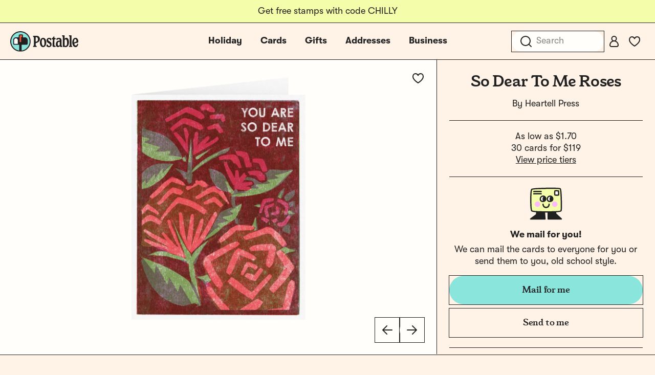

--- FILE ---
content_type: text/html; charset=utf-8
request_url: https://www.postable.com/card/so-dear-to-me-roses
body_size: 30853
content:
<!DOCTYPE html>
<html class="no-js" lang="en" >
<head>
  <meta charset="utf-8">
<meta http-equiv="X-UA-Compatible" content="IE=edge">
<meta http-equiv="Content-Type" content="text/html; charset=utf-8">
<meta name="viewport" content="width=device-width, initial-scale=1.0 user-scalable=no">
<meta name="csrf-token" content="KrFXK6Qftuu2F1l9IhfzDCxmuzYbHsBeIUWoQm03">
<meta name="ahrefs-site-verification" content="9cc2a2be95d5ec331bab492e64d04361cd8bb6fc318ff74b1a8b109aaa292afd">
<meta name="google-site-verification" content="Nxr5Ali47ltN3GB3HgM-wkhMga-C4fYJsf0gxFtwVU4">

<meta name="p:domain_verify" content="5946fc73401996b2440af9ca8ec0fc40"/>

<title>So Dear To Me Roses by Heartell Press | Postable</title>
<meta name="description" content="Send this lovely card on Postable. Type a message on the site and Postable prints, addresses and mails it out for you. No more licking!">


  <link rel="canonical" href="https://www.postable.com/card/so-dear-to-me-roses">



            <meta property="fb:app_id" content="966242223397117" />


<meta property="og:site_name" content="Really nice cards mailed for you - Postable" />
<meta property="og:title" content="So Dear To Me Roses | Postable" />
<meta property="og:url" content="https://www.postable.com/card/so-dear-to-me-roses" />
<meta property="og:type" content="article" />
<meta property="og:image" content="https://res.cloudinary.com/postable/image/upload/$bcolor_!rgb:ED731E!/t_facebook/v1700592467/cards/masters/HEARTELLPRESS159.png" />
<meta property="og:image:type" content="image/png" />
<meta property="og:image:width" content="1200" />
<meta property="og:image:height" content="630" />
<meta property="og:description" content="Send this lovely card on Postable. Type a message on the site and Postable prints, addresses and mails it out for you. No more licking!" />
<meta property="og:locale" content="en_us" />


<meta name="twitter:card" content="summary_large_image" />
<meta name="twitter:site" content="@postable" />
<meta name="twitter:title" content="So Dear To Me Roses | Postable" />
<meta name="twitter:description" content="Send this lovely card on Postable. Type a message on the site and Postable prints, addresses and mails it out for you. No more licking!" />
<meta name="twitter:creator" content="@postable" />
<meta name="twitter:image:src" content="https://res.cloudinary.com/postable/image/upload/$bcolor_!rgb:ED731E!/t_facebook/v1700592467/cards/masters/HEARTELLPRESS159.png" />
<meta name="twitter:domain" content="postable.com" />
      

<link rel="icon" type="image/png" href="https://d2ct96dh4lkill.cloudfront.net/assets/favicons/favicon-96x96.png?v=1768492978" sizes="96x96" />
<link rel="icon" type="image/svg+xml" href="https://d2ct96dh4lkill.cloudfront.net/assets/favicons/favicon.svg?v=1768492978" />
<link rel="shortcut icon" href="https://d2ct96dh4lkill.cloudfront.net/assets/favicons/favicon.ico?v=1768492978" />
<link rel="apple-touch-icon" sizes="180x180" href="https://d2ct96dh4lkill.cloudfront.net/assets/favicons/apple-touch-icon.png?v=1768492978" />
<meta name="apple-mobile-web-app-title" content="Postable" />
<link rel="manifest" href="https://d2ct96dh4lkill.cloudfront.net/assets/favicons/site.webmanifest?v=1768492978" />
<script>
  window.Postable = {"appUrl":"https:\/\/www.postable.com","csrfToken":"KrFXK6Qftuu2F1l9IhfzDCxmuzYbHsBeIUWoQm03","isAuthed":false,"stripeKey":"pk_live_41clv9R9gH7p7xtRm39gWR6pgXTSyqjqObX83IdGaNwG6WxXQK0h8aGWMeiqTOtQqHgyE9p2IDvxXP25FQrbdwaX900F175P1g5","analytics":true,"cardBaseUrl":"https:\/\/d1wli5mq9yq9mw.cloudfront.net\/files\/cards\/thumbs\/png\/lrg\/","cardThumbBaseUrl":"https:\/\/d1wli5mq9yq9mw.cloudfront.net\/files\/cards\/thumbs\/png\/med\/","postyBaseUrl":"https:\/\/diq8wh6siznug.cloudfront.net\/prod-v2\/card-renderer","username":null,"userId":null,"phone":null,"contactsCount":null,"email":null,"contactId":null,"firstName":null,"lastName":null,"latitude":40.71277599999999807778294780291616916656494140625,"longitude":-74.0059739999999948167896945960819721221923828125,"shippingName":null,"referralCouponCode":null,"roleId":null,"cacheToken":"1768492978","captchaSiteKey":"6LdmqIYUAAAAAFPLhekPULDjsBSdLH5F03Qfp3u8","sortOrder":null,"referer":"https:\/\/www.postable.com","userToken":"guest-310830621","search":{"appId":"QZAZPORBKA","apiKey":"2f8a965683c661718992ff7c3fa21786","indexCards":"cards-v1"},"cardPricing":{"card":{"min":1.6999999999999999555910790149937383830547332763671875,"max":4.589999999999999857891452847979962825775146484375},"postcard":{"min":0.9899999999999999911182158029987476766109466552734375,"max":3.4900000000000002131628207280300557613372802734375}}};

  </script>



  
  <link rel="preconnect dns-prefetch" href="https://www.googletagmanager.com" crossOrigin/>
  <link rel="preconnect dns-prefetch" href="https://www.google-analytics.com" crossOrigin/>

  <!-- Google Tag Manager -->
  <script>(function(w,d,s,l,i){w[l]=w[l]||[];w[l].push({'gtm.start':
  new Date().getTime(),event:'gtm.js'});var f=d.getElementsByTagName(s)[0],
  j=d.createElement(s),dl=l!='dataLayer'?'&l='+l:'';j.async=true;j.src=
  'https://www.googletagmanager.com/gtm.js?id='+i+dl+ '&gtm_auth=MyPawpcyYG25TdvFv89bFw&amp;gtm_preview=env-1&gtm_cookies_win=x';f.parentNode.insertBefore(j,f);
  })(window,document,'script','dataLayer','GTM-NCLBNLF');</script>
  <!-- End Google Tag Manager -->

  <!-- Google Tag Manager (noscript) -->
  <noscript><iframe src="https://www.googletagmanager.com/ns.html?id=GTM-NCLBNLF&gtm_auth=MyPawpcyYG25TdvFv89bFw&amp;gtm_preview=env-1&gtm_cookies_win=x"
  height="0" width="0" style="display:none;visibility:hidden"></iframe></noscript>
  <!-- End Google Tag Manager (noscript) -->
  


  <script type="application/ld+json">
  {
    "@context": "http://schema.org",
    "@type": "Product",
    "url": "https://www.postable.com/card/so-dear-to-me-roses",
    "description": "Express your heartfelt emotions with the 'So Dear To Me Roses' greeting card. Featuring vibrant red roses and a touching message, this card is perfect for conveying love and appreciation on anniversaries or special occasions.",
    "name": "So Dear To Me Roses Love & Friendship Card",
    "image": "https://res.cloudinary.com/postable/image/upload/t_thumb/t_med/f_auto,q_auto/v1700592467/cards/masters/HEARTELLPRESS159",
    "offers": [
        {
            "@type": "Offer",
            "price": 137.69999999999998863131622783839702606201171875,
            "priceCurrency": "USD",
            "availability": "http://schema.org/InStock",
            "seller": {
                "@type": "Organization",
                "name": "Postable"
            },
            "itemCondition": "http://schema.org/NewCondition",
            "sku": "HEARTELLPRESS159"
        }
    ],
    "brand": {
        "@type": "Brand",
        "name": "Heartell Press",
        "logo": "https://d1wli5mq9yq9mw.cloudfront.net/files/artists/logo/HEARTELLPRESS_logo.png?v=1768492978",
        "url": "https://www.postable.com/cards/artist/heartell-press"
    },
    "additionalProperty": [
        {
            "@type": "PropertyValue",
            "name": "Card Type",
            "value": "Love & Friendship Card"
        },
        {
            "@type": "PropertyValue",
            "name": "Card Size",
            "value": "5.5\" x 4.25\" folded card with envelope"
        },
        {
            "@type": "PropertyValue",
            "name": "Paper Material",
            "value": "100% recycled paper"
        },
        {
            "@type": "PropertyValue",
            "name": "Occasion",
            "value": "Love & Friendship"
        }
    ]
}  </script>
<link rel="preload" as="style" href="https://d2ct96dh4lkill.cloudfront.net/build/assets/app-CkIwrlN3.css?v=1768492978" /><link rel="stylesheet" href="https://d2ct96dh4lkill.cloudfront.net/build/assets/app-CkIwrlN3.css?v=1768492978" />


  <script type="module">
    import BugsnagPerformance from '//d2wy8f7a9ursnm.cloudfront.net/v1/bugsnag-performance.min.js'
    BugsnagPerformance.start({ apiKey: '75163488a3b487ca614cbcfaba9fe868' })
  </script>

</head>

<body id="cards-view" class="chrome  has-hello-bar" >

      <div class="main-header-overlay"></div>

  <div class="header-banner" style=" ">
  <div class="header-banner__message-wrapper" data-delay="5000">
                  <div class="header-banner__message header-banner__message--active">
                      <div class="hide-for-small-only">
              Get free stamps with code CHILLY
            </div>
            <div class="show-for-small-only">
              Get free stamps with code CHILLY
            </div>
                  </div>
            </div>
</div>

<div class="main-header-wrapper light-mode ">
  <div class="main-header">

    <div class="main-header__mobile-left">
      <a href="javascript:void(0);" class="main-header__mobile-toggle">
        <svg width="24" height="24" viewBox="0 0 24 24" fill="none" xmlns="http://www.w3.org/2000/svg">
<path d="M3 5H21" stroke="#212121" stroke-width="2" stroke-linecap="round" stroke-linejoin="round"/>
<path d="M3 12H21" stroke="#212121" stroke-width="2" stroke-linecap="round" stroke-linejoin="round"/>
<path d="M3 19H21" stroke="#212121" stroke-width="2" stroke-linecap="round" stroke-linejoin="round"/>
</svg>
      </a>
      <a class="main-header__mobile-favorites" href="https://www.postable.com/cards/favorites">
        <svg width="24" height="24" viewBox="0 0 24 24" fill="none" xmlns="http://www.w3.org/2000/svg">
<path d="M17 3C13.5148 3 12 6.3829 12 6.3829C12 6.3829 10.4852 3 7 3C4.2827 3 2 4.98 2 8.7828C2 15.0038 12 21 12 21C12 21 22 15.0038 22 8.7828C22 4.98 19.7174 3 17 3Z" stroke="#212121" stroke-width="2" stroke-linejoin="round"/>
</svg>
      </a>
    </div>

    <div class="main-header__logo">
      <a href="https://www.postable.com">
                  <svg width="600" height="180" viewBox="0 0 600 180" fill="none" xmlns="http://www.w3.org/2000/svg">
<g clip-path="url(#clip0_49_2165)">
<path d="M494.752 57.8474C489.962 57.8474 484.915 60.5645 481.42 64.7065C480.385 65.8722 479.09 65.742 479.09 64.1894L479.478 40.6322C479.478 37.2666 477.536 35.4547 474.172 35.4547H460.968C458.251 35.4547 456.309 36.8784 456.309 39.8546C456.18 41.6678 456.956 43.0915 459.156 44.2557C462.393 45.9387 463.169 48.1386 463.169 52.5398V134.863C463.169 137.527 463.862 139.652 466.489 139.652C469.253 139.652 470.898 137.025 473.443 137.025C476.296 137.025 478.748 140.428 486.979 140.428C505.814 140.428 517.663 123.86 517.663 96.9374C517.663 72.8618 508.86 57.8474 494.752 57.8474ZM487.891 129.426C481.549 129.555 478.702 126.707 478.831 119.847L479.09 81.6639C479.09 75.839 483.749 71.5668 489.445 71.5668C496.823 71.5668 501.354 84.1231 501.354 102.891C501.354 120.235 496.694 129.038 487.891 129.426Z" fill="#212121"/>
<path d="M200.942 134.085C200.942 132.144 201.848 130.461 204.307 129.297C207.932 127.614 208.58 125.672 208.58 121.142V59.0119C208.58 54.2226 207.802 52.1516 204.05 50.3398C201.719 49.0451 200.813 47.4925 200.813 45.5505C200.942 42.1848 203.013 40.6322 205.731 40.6322H234.467C250.646 40.6322 261.519 52.1516 261.519 68.7196C261.519 83.2166 253.623 93.9597 240.291 99.6556C236.02 101.596 231.619 103.15 227.736 104.833C225.406 105.869 224.76 107.162 224.76 109.233V121.142C224.76 125.672 225.665 127.614 230.066 129.426C233.044 130.59 234.078 132.273 233.949 134.215C233.949 137.062 231.878 139.133 227.865 139.004H205.861C202.625 139.004 200.942 136.933 200.942 134.085ZM227.607 92.2768C229.29 92.2768 232.654 91.2413 235.372 89.8176C241.197 86.8413 244.304 79.981 244.304 72.2141C244.304 60.0473 238.35 51.5041 230.066 51.5041C229.159 51.5041 228.771 51.5041 227.995 51.6343C225.536 51.7633 224.888 52.6698 224.888 54.9987V89.4294C224.888 91.5004 225.794 92.2768 227.607 92.2768Z" fill="#212121"/>
<path d="M261.181 99.9135C261.181 74.9326 273.218 57.8475 290.044 57.8475C305.836 57.8475 317.874 74.4155 317.874 98.3609C317.874 123.342 306.095 140.428 289.656 140.428C273.607 140.428 261.181 123.86 261.181 99.9135ZM291.08 128.907C297.035 128.907 301.694 120.883 301.694 105.35C301.694 84.252 295.869 69.3668 288.233 69.3668C282.15 69.3668 277.489 77.2626 277.489 91.6294C277.489 113.505 283.314 128.907 291.08 128.907Z" fill="#212121"/>
<path d="M323.312 135.251C318.651 131.626 318.392 126.19 322.017 118.812C322.922 116.871 323.958 115.964 325.253 115.964C327.064 115.964 328.359 118.035 330.689 121.013C334.313 126.836 338.326 130.461 343.115 130.461C347.774 130.461 351.14 126.579 351.14 121.659C351.14 114.929 347.386 110.658 337.55 105.221C325.771 98.6201 320.334 91.5005 320.334 80.4982C320.334 67.813 329.913 57.8475 343.115 57.9764C349.457 57.9764 356.189 60.3066 359.812 63.4131C363.566 66.3894 363.695 70.5314 360.978 77.1325C359.812 79.5929 359.036 80.4982 357.612 80.4982C356.189 80.4982 355.023 79.2035 352.047 75.4509C348.81 71.0497 345.834 68.0722 341.433 68.0722C337.162 68.0722 333.925 71.1787 333.925 75.4509C333.925 80.8863 337.55 84.252 346.61 89.1703C359.424 96.2898 364.732 104.055 364.732 116.481C364.732 130.202 354.765 140.557 341.821 140.557C334.831 140.557 327.195 138.357 323.312 135.251Z" fill="#212121"/>
<path d="M372.692 124.636C372.692 117 373.468 108.457 374.375 97.3254C375.28 87.0994 375.798 80.1101 375.798 74.6734C375.798 72.2142 374.892 71.6971 369.973 71.309C367.643 71.0498 366.22 69.367 366.22 66.6486C366.22 64.1894 367.773 62.3776 370.75 60.4356C372.692 59.1409 374.633 57.4581 376.057 55.9055C377.869 54.0937 379.422 51.8925 380.845 49.3044C382.528 46.715 383.564 45.4216 386.024 45.4216C388.612 45.4216 389.777 47.2334 389.648 50.4689L389.389 57.3292C389.389 59.2712 389.907 59.4002 392.883 59.4002H395.473C398.579 59.4002 400.132 61.212 400.132 65.6132C400.132 69.8842 398.708 71.6972 395.602 71.6972H392.495C389.907 71.6972 389.519 71.9551 389.519 75.451C389.519 96.2899 389.26 110.658 389.26 122.049C389.26 125.931 390.295 126.967 395.732 128.779C399.485 130.202 401.039 131.756 401.039 134.475C400.91 137.581 399.227 139.005 395.861 139.005C392.754 139.005 389.001 139.134 385.377 139.005C375.798 138.745 372.692 135.251 372.692 124.636Z" fill="#212121"/>
<path d="M517.636 134.474C517.636 132.661 518.542 131.368 521.132 129.814C523.591 128.39 524.237 126.578 524.108 121.918V52.5397C524.237 48.1385 523.461 45.9386 520.225 44.2557C518.024 43.0912 517.248 41.6676 517.248 39.8545C517.378 36.8782 519.319 35.4546 522.037 35.4546H535.11C538.605 35.4546 540.417 37.1374 540.417 40.6321V121.789C540.288 126.448 541.064 128.39 543.523 129.814C546.242 131.238 547.148 132.532 547.148 134.474C547.148 137.451 545.077 139.004 542.23 139.004H522.425C519.707 139.004 517.636 137.451 517.636 134.474Z" fill="#212121"/>
<path d="M546.93 99.5253C546.542 76.097 559.356 57.8474 575.536 57.8474C589.515 57.8474 600 71.5668 600 89.0413C600 97.4543 596.246 101.984 589.126 102.503C584.984 102.891 580.195 103.279 576.96 104.186C573.723 105.091 569.581 106.516 566.734 108.328C565.31 109.104 564.534 109.88 564.534 111.046C564.534 112.47 564.922 113.764 565.569 115.058C568.028 121.918 572.687 126.19 577.865 126.19C583.82 126.19 587.703 121.142 590.162 113.246C591.068 110.268 591.974 109.751 595.468 110.658C598.834 111.434 599.61 113.117 598.705 117.129C595.21 132.144 588.091 140.428 575.924 140.428C559.485 140.428 547.188 123.601 546.93 99.5253ZM563.756 99.3963C564.275 99.3963 564.663 99.1371 565.569 98.4898C569.452 95.2543 574.63 93.1833 580.324 92.407C583.302 91.7597 584.337 90.336 584.337 87.4874C584.337 77.2626 579.419 68.5905 573.594 68.5905C566.993 68.5905 561.944 78.5573 561.944 92.6649C561.944 96.6779 562.333 99.3963 563.756 99.3963Z" fill="#212121"/>
<path d="M402.289 111.951C403.939 95.1254 413.895 83.3455 426.451 83.3455C430.205 83.3455 432.704 84.252 434.258 84.252C435.164 84.252 435.733 83.7349 435.847 82.5692C436.567 73.8971 433.956 68.8485 428.52 68.8485C424.119 68.8485 418.909 71.826 413.131 76.6154C410.836 78.5178 409.192 78.2738 408.469 75.3207C406.251 66.2604 406.97 62.8947 413.386 60.8237C417.797 59.4 424.24 58.3645 429.548 58.3645C445.209 58.3645 452.177 66.5195 452.177 83.0875V117.647C452.411 124.507 453.125 126.981 456.296 129.644C457.804 130.91 458.13 132.532 457.991 133.956C457.661 137.322 454.455 139.652 449.665 139.652C444.876 139.652 440.673 137.581 438.599 133.697C437.947 132.474 436.902 132.532 435.765 133.568C431.003 137.904 425.422 140.04 420.633 140.04C407.819 140.04 400.588 129.297 402.289 111.951ZM426.744 127.872C432.685 128.002 436.666 124.377 436.564 118.812C436.564 118.812 436.5 104.961 436.476 99.9134C436.453 94.8661 435.298 93.4425 430.767 93.4425C423.26 93.4425 419.375 98.749 418.499 107.68C417.319 119.718 420.544 127.743 426.744 127.872Z" fill="#212121"/>
<path d="M89.8183 97.3032C85.6916 97.3032 82.3334 93.945 82.3334 89.8183V38.4936C82.3334 36.7247 83.7723 35.2858 85.5412 35.2858H102.649C104.418 35.2858 105.857 36.7247 105.857 38.4936V46.8034C105.857 48.1546 105.001 49.369 103.727 49.8243L99.4311 51.3593C98.1593 51.8146 97.303 53.0279 97.303 54.3802V89.8184C97.303 93.9451 93.945 97.3032 89.8183 97.3032Z" fill="#FF5132"/>
<path d="M36.355 112.273C34.5861 112.273 33.1472 110.834 33.1472 109.065V78.0564C33.1472 68.6231 40.8221 60.9482 50.2554 60.9482C59.6887 60.9482 67.3636 68.6231 67.3636 78.0564V109.065C67.3636 110.834 65.9247 112.273 64.1558 112.273H36.355Z" fill="#FFFEFA"/>
<path d="M77.0017 171.089C76.8346 171.089 76.6634 171.076 76.49 171.047C34.4525 164.174 4.86604 126.875 7.66654 84.283C10.3502 43.5172 43.0943 10.5924 83.8371 7.6979C85.8253 7.5559 87.8364 7.4849 89.8183 7.4849C135.216 7.4849 172.152 44.4195 172.152 89.8183C172.152 130.346 143.133 164.508 103.151 171.047C102.977 171.076 102.806 171.089 102.639 171.089C100.876 171.089 99.4416 169.644 99.4416 167.866V121.896C99.4416 120.127 100.881 118.688 102.649 118.688H143.282C148.588 118.688 152.905 114.372 152.905 109.065V78.0564C152.905 65.0853 142.352 54.5326 129.381 54.5326H112.947C112.187 54.5326 111.504 54.1442 111.12 53.4947C110.732 52.8358 110.721 52.038 111.093 51.3603C111.866 49.9527 112.273 48.376 112.273 46.8034V38.4936C112.273 33.187 107.956 28.8702 102.65 28.8702H85.5413C80.2347 28.8702 75.9179 33.1869 75.9179 38.4936V51.3248C75.9179 53.0937 74.479 54.5326 72.7101 54.5326H50.2555C37.2844 54.5326 26.7317 65.0853 26.7317 78.0564V109.065C26.7317 114.372 31.0484 118.688 36.3551 118.688H76.9872C78.7561 118.688 80.195 120.127 80.195 121.896V167.868C80.195 169.644 78.7623 171.089 77.0017 171.089Z" fill="#8AE5DD"/>
<path d="M89.8183 0C40.2917 0 0 40.2927 0 89.8183C0 139.344 40.2917 179.637 89.8183 179.637C139.345 179.637 179.637 139.345 179.637 89.8183C179.637 40.2917 139.345 0 89.8183 0ZM104.788 46.8033C104.788 47.7044 104.218 48.5137 103.368 48.8176L99.072 50.3526C97.3699 50.9603 96.2339 52.5726 96.2339 54.3801V89.8183C96.2339 93.3561 93.3561 96.2339 89.8183 96.2339C86.2805 96.2339 83.4027 93.3561 83.4027 89.8183V38.4936C83.4027 37.3147 84.3613 36.3551 85.5412 36.3551H102.649C103.829 36.3551 104.788 37.3147 104.788 38.4936L104.788 46.8033ZM66.2945 78.0564V109.065C66.2945 110.245 65.3359 111.204 64.156 111.204H36.3551C35.1751 111.204 34.2166 110.245 34.2166 109.065V78.0564C34.2166 69.212 41.4112 62.0174 50.2556 62.0174C59.1 62.0174 66.2945 69.212 66.2945 78.0564ZM100.511 167.866V121.896C100.511 120.715 101.468 119.758 102.649 119.758H143.282C149.187 119.758 153.974 114.971 153.974 109.065V78.0564C153.974 64.474 142.964 53.4633 129.381 53.4633H112.948C112.13 53.4633 111.636 52.5939 112.03 51.8765C112.867 50.3507 113.342 48.6192 113.342 46.8033V38.4935C113.342 32.5881 108.555 27.8008 102.649 27.8008H85.5413C79.6359 27.8008 74.8486 32.5881 74.8486 38.4935V51.3247C74.8486 52.5058 73.8911 53.4632 72.7101 53.4632H50.2555C36.6731 53.4632 25.6624 64.4739 25.6624 78.0563V109.065C25.6624 114.97 30.4497 119.758 36.3551 119.758H76.9872C78.1683 119.758 79.1257 120.715 79.1257 121.896V167.869C79.1257 169.178 77.9549 170.204 76.6631 169.993C36.3606 163.402 5.9227 127.083 8.7343 84.3525C11.3758 44.206 43.7808 11.6158 83.9129 8.7643C131.38 5.3916 171.082 43.0561 171.082 89.8183C171.082 130.145 141.548 163.683 102.977 169.992C101.684 170.204 100.511 169.176 100.511 167.866Z" fill="#212121"/>
</g>
<defs>
<clipPath id="clip0_49_2165">
<rect width="600" height="179.637" fill="white"/>
</clipPath>
</defs>
</svg>
              </a>
    </div>

                  <ul class="main-header__center-links">

          
          <li class="main-header__center-link main-header__center-link--holiday  ">
            <a href="https://www.postable.com/holidays">Holiday</a>

          <li class="main-header__center-link main-header__center-link--cards main-header__center-link--active">
            <a href="https://www.postable.com/cards">Cards</a>
          </li>

          
          

                      <li class="main-header__center-link ">
              <a href="https://www.postable.com/gifts">Gifts</a>
            </li>
            <li class="main-header__center-link ">
              <a href="https://www.postable.com/address-book">Addresses</a>
            </li>
            <li class="main-header__center-link main-header__center-link--business ">
              <a href="https://www.postable.com/business">Business</a>
            </li>
                  </ul>
          
    <ul class="main-header__links">
              <li @click.prevent.stop="toggleInstantSearch" class="main-header__link main-header__link--search">
          <input type="search" placeholder="Search" />
          <a href="javascript:void(0);" class="mobile-menu__search-toggle"><svg width="24" height="24" viewBox="0 0 24 24" fill="none" xmlns="http://www.w3.org/2000/svg">
<path d="M11 20C15.9706 20 20 15.9706 20 11C20 6.02944 15.9706 2 11 2C6.02944 2 2 6.02944 2 11C2 15.9706 6.02944 20 11 20Z" stroke="#212121" stroke-width="2" stroke-linejoin="round"/>
<path d="M22 22L18 18" stroke="#212121" stroke-width="2" stroke-linecap="round" stroke-linejoin="round"/>
</svg>
</a>
        </li>
      
              <li class="main-header__link">
          <a class="button-fab--small" href="https://www.postable.com/login">
            <svg width="24" height="24" viewBox="0 0 24 24" fill="none" xmlns="http://www.w3.org/2000/svg">
<path d="M12 11C14.4853 11 16.5 8.98528 16.5 6.5C16.5 4.01472 14.4853 2 12 2C9.51472 2 7.5 4.01472 7.5 6.5C7.5 8.98528 9.51472 11 12 11Z" stroke="#212121" stroke-width="2" stroke-linecap="round" stroke-linejoin="round"/>
<path d="M17 22H7C5.3443 22 4 20.6557 4 19C4 14.5847 7.5847 11 12 11C16.4153 11 20 14.5847 20 19C20 20.6558 18.6557 22 17 22Z" stroke="#212121" stroke-width="2" stroke-linecap="round" stroke-linejoin="round"/>
</svg>
          </a>
        </li>
      
              <li class="main-header__link main-header__link--favorites">
          <a class="button-fab--small" href="https://www.postable.com/cards/favorites">
            <svg width="24" height="24" viewBox="0 0 24 24" fill="none" xmlns="http://www.w3.org/2000/svg">
<path d="M17 3C13.5148 3 12 6.3829 12 6.3829C12 6.3829 10.4852 3 7 3C4.2827 3 2 4.98 2 8.7828C2 15.0038 12 21 12 21C12 21 22 15.0038 22 8.7828C22 4.98 19.7174 3 17 3Z" stroke="#212121" stroke-width="2" stroke-linejoin="round"/>
</svg>
          </a>
        </li>
      
      
          </ul>

  </div>

  <div class="main-header-cards-menu">
    <div class="main-header-cards-menu__siderail">
  <h5>Tools</h5>
  <ul>
    
    <li><a href="https://www.postable.com/advanced">Mass Mailings</a></li>
    <li><a href="https://www.postable.com/advanced">Carbon Copy</a></li>
    <li><a href="https://www.postable.com/automated-birthday-cards">Automated Birthday</a></li>
  </ul>

  <h5>Featured</h5>
  <ul>
        <li><a href="https://www.postable.com/gifts">Gifts</a></li>
    <li><a href="https://www.postable.com/artists">Our Artists</a></li>
    <li><a href="https://www.postable.com/blog/" target="_blank">The Blog</a></li>
  </ul>
</div>

    <div class="main-header-cards-menu__columns">

  <div class="main-header-cards-menu__column">
    

    
      
      
      
      <h4>
        <a href="/cards/your-design">Create Your Own</a>
      </h4>

              <ul>
                      <li>
              <a href="/card/totally-your-design-a7h">
                Upload an Image
                              </a>
            </li>
                      <li>
              <a href="/card/card-builder-a7h?type=2">
                Build a Card
                              </a>
            </li>
                  </ul>
      
    
      
      
      
      <h4>
        <a href="/cards/holidays">Holidays</a>
      </h4>

              <ul>
                      <li>
              <a href="/cards/holidays/holiday-cards">
                Holiday Cards
                              </a>
            </li>
                      <li>
              <a href="/cards/holidays/christmas">
                Christmas Cards
                              </a>
            </li>
                      <li>
              <a href="/cards/holidays/belated-holiday">
                Belated Holiday Cards
                              </a>
            </li>
                      <li>
              <a href="/cards/holidays/new-year">
                New Year
                              </a>
            </li>
                      <li>
              <a href="/cards/holidays/valentines-day">
                Valentine&#039;s Day
                              </a>
            </li>
                      <li>
              <a href="/cards/holidays/galentines-day">
                Galentine&#039;s Day
                              </a>
            </li>
                      <li>
              <a href="/cards/holidays/valentines-for-pets">
                Valentines for Pets
                              </a>
            </li>
                      <li>
              <a href="/cards/holidays/lunar-new-year">
                Lunar New Year
                              </a>
            </li>
                      <li>
              <a href="/cards/holidays/saint-patricks-day">
                Saint Patrick&#039;s Day
                              </a>
            </li>
                      <li>
              <a href="/cards/holidays/mothers-day">
                Mother&#039;s Day
                              </a>
            </li>
                      <li>
              <a href="/cards/holidays/fathers-day">
                Father&#039;s Day
                              </a>
            </li>
                  </ul>
      
    
      
                      </div><div class="main-header-cards-menu__column">
      
      
      <h4>
        <a href="/cards/birthday">Birthday</a>
      </h4>

              <ul>
                      <li>
              <a href="/cards/everyday/birthday">
                Birthday Cards
                              </a>
            </li>
                      <li>
              <a href="/cards/card-builder/birthday">
                Birthday Card Builder
                              </a>
            </li>
                      <li>
              <a href="/cards/everyday/birthday-cards-for-kids">
                Kids Birthday
                              </a>
            </li>
                      <li>
              <a href="/cards/baby-kids/birthday-party-invites">
                Invitations
                              </a>
            </li>
                      <li>
              <a href="/projects/welcome?mode=autobirthday">
                Automated Birthday
                              </a>
            </li>
                  </ul>
      
    
      
      
      
      <h4>
        <a href="/cards/invitations">Invitations</a>
      </h4>

              <ul>
                      <li>
              <a href="/cards/invitations/holiday-party-invitations">
                Holiday Party Invites
                              </a>
            </li>
                      <li>
              <a href="/cards/baby-kids/birthday-party-invites">
                Kid Birthday Party
                              </a>
            </li>
                      <li>
              <a href="/cards/invitations/birthday-party">
                Birthday Party
                              </a>
            </li>
                      <li>
              <a href="/cards/baby-kids/baby-shower-invitations">
                Baby Shower
                              </a>
            </li>
                      <li>
              <a href="/cards/invitations/general-party">
                General Party
                              </a>
            </li>
                      <li>
              <a href="/cards/wedding/bridal-shower-invitations">
                Bridal Shower
                              </a>
            </li>
                      <li>
              <a href="/cards/invitations/graduation-invitations">
                Graduation Invites
                              </a>
            </li>
                      <li>
              <a href="/cards/wedding/invitations">
                Wedding
                              </a>
            </li>
                      <li>
              <a href="/cards/invitations/religious">
                Religious Invites
                              </a>
            </li>
                      <li>
              <a href="/cards/baby-kids/bar-bat-mitzvah-invitations">
                Bar &amp; Bat Mitzvah
                              </a>
            </li>
                  </ul>
      
    
      
                      </div><div class="main-header-cards-menu__column">
      
      
      <h4>
        <a href="/cards/everyday">Everyday</a>
      </h4>

              <ul>
                      <li>
              <a href="/cards/everyday/graduation">
                Graduation Congrats
                              </a>
            </li>
                      <li>
              <a href="/cards/everyday/graduation-announcements">
                Grad Announcements
                              </a>
            </li>
                      <li>
              <a href="/cards/everyday/thinking-of-you">
                Thinking of You
                              </a>
            </li>
                      <li>
              <a href="/cards/everyday/love-friendship">
                Love &amp; Friendship
                              </a>
            </li>
                      <li>
              <a href="/cards/everyday/birthday">
                Birthday
                              </a>
            </li>
                      <li>
              <a href="/cards/everyday/wish-you-were-here">
                Wish You Were Here
                              </a>
            </li>
                      <li>
              <a href="/cards/everyday/anniversary">
                Anniversary
                              </a>
            </li>
                      <li>
              <a href="/cards/everyday/encouragement">
                Encouragement
                              </a>
            </li>
                      <li>
              <a href="/cards/everyday/miss-you">
                Miss You
                              </a>
            </li>
                      <li>
              <a href="/cards/everyday/sympathy">
                Sympathy
                              </a>
            </li>
                      <li>
              <a href="/cards/everyday/im-sorry">
                Apology Cards
                              </a>
            </li>
                      <li>
              <a href="/cards/everyday/moving">
                Moving
                              </a>
            </li>
                      <li>
              <a href="/cards/everyday/get-well">
                Get Well
                              </a>
            </li>
                      <li>
              <a href="/cards/everyday/congratulations">
                Congratulations
                              </a>
            </li>
                      <li>
              <a href="/cards/everyday/just-because">
                Just Because
                              </a>
            </li>
                      <li>
              <a href="/cards/everyday/specific-random-stuff">
                Specific Random Stuff
                              </a>
            </li>
                  </ul>
      
    
      
                      </div><div class="main-header-cards-menu__column">
      
      
      <h4>
        <a href="/cards/wedding">Wedding</a>
      </h4>

              <ul>
                      <li>
              <a href="/cards/wedding/save-the-date">
                Save the Dates
                              </a>
            </li>
                      <li>
              <a href="/cards/wedding/invitations">
                Invitations
                              </a>
            </li>
                      <li>
              <a href="/cards/wedding/thank-you">
                Thank Yous
                              </a>
            </li>
                      <li>
              <a href="/cards/wedding/bridal-party">
                Bridal Party
                              </a>
            </li>
                      <li>
              <a href="/cards/wedding/congratulations">
                Congrats
                              </a>
            </li>
                      <li>
              <a href="/cards/wedding/bridal-shower-invitations">
                Bridal Shower
                              </a>
            </li>
                      <li>
              <a href="/cards/wedding/anniversary">
                Anniversary
                              </a>
            </li>
                  </ul>
      
    
      
      
      
      <h4>
        <a href="/cards/thank-you">Thank You</a>
      </h4>

              <ul>
                      <li>
              <a href="/cards/thank-you/general">
                General
                              </a>
            </li>
                      <li>
              <a href="/cards/thank-you/holiday">
                Holiday
                              </a>
            </li>
                      <li>
              <a href="/cards/wedding/thank-you">
                Wedding
                              </a>
            </li>
                      <li>
              <a href="/cards/baby-kids/thank-you">
                Baby Thank Yous
                              </a>
            </li>
                      <li>
              <a href="/cards/thank-you/graduation">
                Graduation
                              </a>
            </li>
                      <li>
              <a href="/cards/thank-you/religious">
                Religious
                              </a>
            </li>
                  </ul>
      
    
      
                      </div><div class="main-header-cards-menu__column">
      
      
      <h4>
        <a href="/cards/baby-kids">Kids</a>
      </h4>

              <ul>
                      <li>
              <a href="/cards/baby-kids/birth-announcement">
                Birth Announcements
                              </a>
            </li>
                      <li>
              <a href="/cards/baby-kids/thank-you">
                Baby Thank Yous
                              </a>
            </li>
                      <li>
              <a href="/cards/baby-kids/kids-thank-you">
                Kids Thank Yous
                              </a>
            </li>
                      <li>
              <a href="/cards/baby-kids/congratulations">
                Congratulations
                              </a>
            </li>
                      <li>
              <a href="/cards/baby-kids/baby-shower-invitations">
                Baby Shower
                              </a>
            </li>
                      <li>
              <a href="/cards/everyday/birthday-cards-for-kids">
                Birthday
                              </a>
            </li>
                      <li>
              <a href="/cards/baby-kids/birthday-party-invites">
                Birthday Party Invites
                              </a>
            </li>
                  </ul>
      
    
      
      
      
      <h4>
        <a href="/cards/business">Business</a>
      </h4>

              <ul>
                      <li>
              <a href="/cards/business/holiday">
                Holiday Cards
                              </a>
            </li>
                      <li>
              <a href="/projects/welcome?mode=autobirthday">
                Automated Birthday
                              </a>
            </li>
                      <li>
              <a href="/cards/business/thank-you">
                Thank You
                              </a>
            </li>
                      <li>
              <a href="/cards/business/business-birthday-cards">
                Birthday
                              </a>
            </li>
                      <li>
              <a href="/cards/card-builder/business">
                Card Builder For Business
                              </a>
            </li>
                      <li>
              <a href="/cards/business/logo-cards">
                Logo Cards
                              </a>
            </li>
                      <li>
              <a href="/cards/business/business-invites">
                Business Invites
                              </a>
            </li>
                      <li>
              <a href="/cards/business/business-anniversary">
                Anniversary
                              </a>
            </li>
                      <li>
              <a href="/cards/business/home-anniversary-cards">
                Home Anniversary
                              </a>
            </li>
                      <li>
              <a href="/projects/welcome?mode=autoanniversary">
                Automated Anniversary
                              </a>
            </li>
                      <li>
              <a href="/cards/business/thanksgiving">
                Thanksgiving
                              </a>
            </li>
                  </ul>
      
      </div>

</div>
  </div>

  
  

  <div class="main-header-holiday-menu">
    <div class="main-header-cards-menu__siderail">
  <h5>Tools</h5>
  <ul>
    
    <li><a href="https://www.postable.com/advanced">Mass Mailings</a></li>
    <li><a href="https://www.postable.com/advanced">Carbon Copy</a></li>
    <li><a href="https://www.postable.com/automated-birthday-cards">Automated Birthday</a></li>
  </ul>

  <h5>Featured</h5>
  <ul>
        <li><a href="https://www.postable.com/gifts">Gifts</a></li>
    <li><a href="https://www.postable.com/artists">Our Artists</a></li>
    <li><a href="https://www.postable.com/blog/" target="_blank">The Blog</a></li>
  </ul>
</div>

    <div class="main-header-cards-menu__columns">

  <div class="main-header-cards-menu__column">
    

    
      
      
      
      <h4>
        <a href="/cards/holidays/holiday-cards">Holiday &amp; Christmas Cards</a>
      </h4>

              <ul>
                      <li>
              <a href="/cards/holidays/holiday-cards">
                All Holiday Cards
                              </a>
            </li>
                      <li>
              <a href="/cards/holidays/holiday-photo-cards">
                Holiday Photo Cards
                              </a>
            </li>
                      <li>
              <a href="/cards/holidays/christmas-photo-cards">
                Christmas Photo Cards
                              </a>
            </li>
                      <li>
              <a href="/cards/holidays/belated-holiday">
                Belated Holiday Cards
                              </a>
            </li>
                      <li>
              <a href="/cards/holidays/new-year">
                New Year Cards
                              </a>
            </li>
                      <li>
              <a href="/cards/holidays/religious-christmas-cards">
                Religious Christmas Cards
                              </a>
            </li>
                      <li>
              <a href="/cards/holidays/cutout-holiday-cards">
                Cutout Holiday Cards
                              </a>
            </li>
                      <li>
              <a href="/cards/holidays/feliz-navidad">
                Feliz Navidad Cards
                              </a>
            </li>
                      <li>
              <a href="/cards/invitations/holiday-party-invitations">
                Holiday Party Invitations
                              </a>
            </li>
                      <li>
              <a href="/cards/business/holiday">
                Business Holiday Cards
                              </a>
            </li>
                      <li>
              <a href="/cards/holidays/holiday-cards?filters=folded&amp;category=holidays&amp;occasion=holiday-cards">
                Folded Holiday Cards
                              </a>
            </li>
                      <li>
              <a href="/cards/holidays/christmas?filters=folded&amp;category=holidays&amp;occasion=holiday-cards">
                Folded Christmas Cards
                              </a>
            </li>
                      <li>
              <a href="/cards/thank-you/holiday">
                Holiday Thank You Cards
                              </a>
            </li>
                      <li>
              <a href="/cards/holidays/thanksgiving">
                Thanksgiving Cards
                              </a>
            </li>
                      <li>
              <a href="/cards/holidays/hanukkah">
                Hanukkah Cards
                              </a>
            </li>
                      <li>
              <a href="/cards/holidays/kwanzaa">
                Kwanzaa Cards
                              </a>
            </li>
                  </ul>
      
    
      
                      </div><div class="main-header-cards-menu__column">
      
      
      <h4>
        <a href="/cards/your-design">Make Your Own Card</a>
      </h4>

              <ul>
                      <li>
              <a href="/cards/your-design">
                Upload Your Own Image
                              </a>
            </li>
                      <li>
              <a href="/cards/card-builder/winter">
                Holiday Card Builder
                              </a>
            </li>
                  </ul>
      
    
      
      
      
      <h4>
        <a href="">Special Occasions</a>
      </h4>

              <ul>
                      <li>
              <a href="/cards/holidays/newlywed-holiday">
                Newlywed Holiday Cards
                              </a>
            </li>
                      <li>
              <a href="/cards/holidays/baby-holiday">
                Baby Holiday Cards
                              </a>
            </li>
                      <li>
              <a href="/cards/holidays/holiday-for-pets">
                Pet Holiday Cards
                              </a>
            </li>
                  </ul>
      
    
      
      
      
      <h4>
        <a href="/cards/business/holiday">Business Holiday</a>
      </h4>

              <ul>
                      <li>
              <a href="/cards/business/holiday">
                Holiday Cards
                              </a>
            </li>
                      <li>
              <a href="/cards/business/christmas">
                Christmas Cards
                              </a>
            </li>
                      <li>
              <a href="/cards/business/new-year">
                New Year Cards
                              </a>
            </li>
                      <li>
              <a href="/cards/invitations/holiday-party-invitations">
                Holiday Party Invitations
                              </a>
            </li>
                  </ul>
      
      </div>

</div>
  </div>

    
  <div class="main-header-business-menu">
    <div class="main-header-cards-menu__siderail">
  <h5>Tools</h5>
  <ul>
    
    <li><a href="https://www.postable.com/advanced">Mass Mailings</a></li>
    <li><a href="https://www.postable.com/advanced">Carbon Copy</a></li>
    <li><a href="https://www.postable.com/automated-birthday-cards">Automated Birthday</a></li>
  </ul>

  <h5>Featured</h5>
  <ul>
        <li><a href="https://www.postable.com/gifts">Gifts</a></li>
    <li><a href="https://www.postable.com/artists">Our Artists</a></li>
    <li><a href="https://www.postable.com/blog/" target="_blank">The Blog</a></li>
  </ul>
</div>

    <div class="main-header-cards-menu__columns">

  <div class="main-header-cards-menu__column">
    

    
      
      
      
      <h4>
        <a href="/cards/business/holiday">Business Holiday</a>
      </h4>

              <ul>
                      <li>
              <a href="/cards/business/holiday">
                Holiday Cards
                              </a>
            </li>
                      <li>
              <a href="/cards/business/christmas">
                Christmas Cards
                              </a>
            </li>
                      <li>
              <a href="/cards/business/new-year">
                New Year Cards
                              </a>
            </li>
                      <li>
              <a href="/cards/business/hanukkah">
                Hanukkah Cards
                              </a>
            </li>
                      <li>
              <a href="/cards/invitations/holiday-party-invitations">
                Holiday Party Invitations
                              </a>
            </li>
                      <li>
              <a href="/cards/business/holiday-logo-cards">
                Holiday Logo Cards
                              </a>
            </li>
                      <li>
              <a href="/cards/business/thanksgiving">
                Thanksgiving Cards
                              </a>
            </li>
                  </ul>
      
    
      
      
      
      <h4>
        <a href="/cards/your-design">Design Your Own</a>
      </h4>

              <ul>
                      <li>
              <a href="/cards/your-design">
                Upload your own image
                              </a>
            </li>
                      <li>
              <a href="/cards/card-builder/business">
                Build your own card
                              </a>
            </li>
                  </ul>
      
    
      
                      </div><div class="main-header-cards-menu__column">
      
      
      <h4>
        <a href="javascript:void(0)">Everyday Cards</a>
      </h4>

              <ul>
                      <li>
              <a href="/cards/business/business-birthday-cards">
                Birthday Cards
                              </a>
            </li>
                      <li>
              <a href="/cards/business/thank-you">
                Thank You Cards
                              </a>
            </li>
                      <li>
              <a href="/cards/business/business-invites">
                Invitations
                              </a>
            </li>
                      <li>
              <a href="/cards/business/business-anniversary">
                Anniversary Cards
                              </a>
            </li>
                      <li>
              <a href="/cards/business/home-anniversary-cards">
                Home Anniversary Cards
                              </a>
            </li>
                      <li>
              <a href="/cards/business/logo-cards">
                Logo Cards
                              </a>
            </li>
                      <li>
              <a href="/cards/business/holiday">
                Business Holiday Cards
                              </a>
            </li>
                  </ul>
      
    
      
      
      
      <h4>
        <a href="/advanced">Automations</a>
      </h4>

              <ul>
                      <li>
              <a href="/advanced">
                Carbon Copy
                              </a>
            </li>
                      <li>
              <a href="/advanced">
                Automated Birthday
                              </a>
            </li>
                      <li>
              <a href="/advanced">
                Automated Anniversary
                              </a>
            </li>
                  </ul>
      
      </div>

</div>
  </div>
  
  <instant-search
    v-if="isSearchOpen"
    @close="handleClose"
  ></instant-search>
</div>


  <div class="mobile-menu-overlay"></div>

<nav class="mobile-menu">
  <h4>Menu</h4>

  <ul class="mobile-menu__options">
          <li>
        <a href="/cards/holidays/holiday-cards">
          <img src="https://d2ct96dh4lkill.cloudfront.net/assets/icons/icon-24-christmas.svg?v=1768492978" alt="Tree" />
          Holiday Cards
        </a>
      </li>
      <li>
        <a href="https://www.postable.com/cards">
          <img src="https://d2ct96dh4lkill.cloudfront.net/assets/icons/icon-24-card.svg?v=1768492978" alt="Cards" />
          Cards
        </a>
      </li>
      <li>
        <a href="https://www.postable.com/gifts">
          <img src="https://d2ct96dh4lkill.cloudfront.net/assets/icons/icon-24-gift.svg?v=1768492978" alt="Gifts" />
          Gifts
        </a>
      </li>
      <li>
        <a href="https://www.postable.com/address-book">
          <img src="https://d2ct96dh4lkill.cloudfront.net/assets/icons/icon-24-address-book.svg?v=1768492978" alt="Addresses" />
          Get addresses
        </a>
      </li>
      <li>
        <a href="https://www.postable.com/advanced">
          <img src="https://d2ct96dh4lkill.cloudfront.net/assets/icons/icon-24-closed-envelope.svg?v=1768492978" alt="Mass mailings" />
          Mass mailings
        </a>
      </li>
      <li>
        <a href="https://www.postable.com/business">
          <img src="https://d2ct96dh4lkill.cloudfront.net/assets/icons/icon-24-building.svg?v=1768492978" alt="Business" />
          Postable for business
        </a>
      </li>
      <li>
        <a href="javascript:void(0);" class="pricing-calculator-modal-trigger">
          <img src="https://d2ct96dh4lkill.cloudfront.net/assets/icons/icon-24-wallet.svg?v=1768492978" alt="Pricing" />
          Pricing
        </a>
      </li>
      <li>
        <a href="https://www.postable.com/faq">
          <img src="https://d2ct96dh4lkill.cloudfront.net/assets/icons/icon-24-help.svg?v=1768492978" alt="Help" />
          Need help?
        </a>
      </li>
      <li>
        <a href="https://www.postable.com/signup">
          <img src="https://d2ct96dh4lkill.cloudfront.net/assets/icons/icon-24-smiley-face.svg?v=1768492978" alt="Sign up" />
          Sign up
        </a>
      </li>
      <li>
        <a href="https://www.postable.com/login">
          <img src="https://d2ct96dh4lkill.cloudfront.net/assets/icons/icon-24-door.svg?v=1768492978" alt="Login" />
          Log in
        </a>
      </li>
          </ul>
</nav>

  
<main id="app">

  
              <div class="split-view split-view--card-view">
          <div class="main-view">
            <div class="main-view--has-nav">
              <div id="card-detail">
                <card-detail-gallery
                  :card="{&quot;id&quot;:23539,&quot;domain_id&quot;:1,&quot;sku&quot;:&quot;HEARTELLPRESS159&quot;,&quot;name&quot;:&quot;So Dear To Me Roses&quot;,&quot;slug&quot;:&quot;so-dear-to-me-roses&quot;,&quot;paper_stock_id&quot;:1,&quot;created_at&quot;:&quot;2023-09-19 14:06:44&quot;,&quot;is_vertical&quot;:1,&quot;customize_type_id&quot;:0,&quot;paper_size_id&quot;:1,&quot;is_logo_card&quot;:0,&quot;is_upload_own_card&quot;:0,&quot;is_card_builder&quot;:0,&quot;is_multi_card&quot;:1,&quot;is_top_seller&quot;:0,&quot;is_new&quot;:0,&quot;is_bg_removal&quot;:0,&quot;photo_effects_settings&quot;:null,&quot;seo_title&quot;:null,&quot;seo_description&quot;:null,&quot;feed_name&quot;:null,&quot;feed_description&quot;:null,&quot;is_liked&quot;:false,&quot;is_birthday&quot;:false,&quot;is_winter_holiday&quot;:false,&quot;is_mothers_day&quot;:false,&quot;is_fathers_day&quot;:false,&quot;is_valentines_day&quot;:false,&quot;is_easter&quot;:false,&quot;image_url&quot;:&quot;https:\/\/res.cloudinary.com\/postable\/image\/upload\/t_thumb\/t_lrg\/f_auto,q_auto\/v1700592467\/cards\/masters\/HEARTELLPRESS159&quot;,&quot;thumbnail_url&quot;:&quot;https:\/\/res.cloudinary.com\/postable\/image\/upload\/t_thumb\/t_med\/f_auto,q_auto\/v1700592467\/cards\/masters\/HEARTELLPRESS159&quot;,&quot;cloudinary_url&quot;:null,&quot;is_layered_template&quot;:false,&quot;artist&quot;:{&quot;status&quot;:1,&quot;name&quot;:&quot;Heartell Press&quot;,&quot;slug&quot;:&quot;heartell-press&quot;,&quot;sku_prefix&quot;:&quot;HEARTELLPRESS&quot;,&quot;exclude_from_box&quot;:0},&quot;categories&quot;:[{&quot;id&quot;:10,&quot;name&quot;:&quot;Everyday&quot;,&quot;slug&quot;:&quot;everyday&quot;},{&quot;id&quot;:14,&quot;name&quot;:&quot;Wedding&quot;,&quot;slug&quot;:&quot;wedding&quot;}],&quot;occasions&quot;:[{&quot;id&quot;:81,&quot;name&quot;:&quot;Love &amp; Friendship&quot;,&quot;slug&quot;:&quot;love-friendship&quot;,&quot;is_birthday&quot;:false,&quot;is_winter_holiday&quot;:false,&quot;is_mothers_day&quot;:false,&quot;is_fathers_day&quot;:false,&quot;is_valentines_day&quot;:false,&quot;is_easter&quot;:false},{&quot;id&quot;:190,&quot;name&quot;:&quot;Anniversary&quot;,&quot;slug&quot;:&quot;anniversary&quot;,&quot;is_birthday&quot;:false,&quot;is_winter_holiday&quot;:false,&quot;is_mothers_day&quot;:false,&quot;is_fathers_day&quot;:false,&quot;is_valentines_day&quot;:false,&quot;is_easter&quot;:false}]}"
                  :size="'full'"
                  :animation="false"
                  :fit-container="true"
                  cobrand=""
                  url="https://www.postable.com/projects/create/23539/1"
                ></card-detail-gallery>
              </div>
            </div>
          </div>

          <div class="sub-view">
            <div class="panel-card-detail active">

  <div class="panel-body row">
    <div class="card-detail-main">
      <h1 class="text-center">So Dear To Me Roses</h1>

              <p class="artist text-center">
          By
                      <a class="no-underline" href="https://www.postable.com/cards/artist/heartell-press">
                        Heartell Press
                      </a>
                  </p>
      
      <hr />

      <p class="price text-center">
                    As low as $1.70
        
        <br/>
                      30 cards for

            
            <span class="price__after-discount">$119</span>
                    
                      <br />
            <span class="price__detail">
                          <a href="javascript:void(0);" class="js-modal-trigger" data-modal="modal-pricing-tiers-folded">View price tiers</a>
                        </span>
                  <span class="card-detail-link">
          <a href="https://www.postable.com/card/so-dear-to-me-roses">See card details</a>
        </span>
      </p>

    
    
  

      <hr />

              <div class="header-image">
                      <img src="https://d2ct96dh4lkill.cloudfront.net/assets/illustrations/illustration-64-happy-envelope.svg?v=1768492978" alt="Happy envelope icon" />
                  </div>

                  <h3 class="text-center">We mail for you!</h3>

          <p class="text-center">
            We can mail the cards to everyone for you or send them to you, old school style.
          </p>
              
              <a class="button full-width "
          href="https://www.postable.com/projects/create/23539/1" rel="nofollow">
          Mail for me
        </a>
      
          </div>

    <div class="secondary-cta">
      
      
                              <a class="button button--vanilla full-width" href="https://www.postable.com/projects/create/23539/1?mode=box&amp;next=options&amp;panel=box-quantity" rel="nofollow">
              Send to me
            </a>
                  
          </div>

    <hr>

    <div class="panel-card-detail__reviews">
      <?xml version="1.0" encoding="UTF-8"?>
<svg id="Layer_1" xmlns="http://www.w3.org/2000/svg" version="1.1" viewBox="0 0 99.8 17">
  <g>
    <path class="st1" fill="#FFCD00" stroke="#FFCD00" stroke-miterlimit="10" d="M8.3,14l-3.4,2.4c-.8.5-1.8-.2-1.5-1.1l1.2-4c.1-.4,0-.8-.4-1.1L.9,7.6c-.8-.6-.4-1.8.6-1.8h4.1c.4,0,.8-.4.9-.8l1.4-3.9c.3-.9,1.6-.9,1.9,0l1.4,3.9c.1.4.5.7.9.7h4.1c1,.1,1.3,1.3.6,1.9l-3.3,2.5c-.3.3-.5.7-.4,1.1l1.2,4c.3.9-.8,1.7-1.5,1.1l-3.4-2.4c-.3-.2-.8-.2-1.1,0Z"/>
    <path class="st1" fill="#FFCD00" stroke="#FFCD00" stroke-miterlimit="10" d="M28.8,14l-3.4,2.4c-.8.5-1.8-.2-1.5-1.1l1.2-4c.1-.4,0-.8-.4-1.1l-3.3-2.5c-.8-.6-.4-1.8.6-1.8h4.1c.4,0,.8-.4.9-.8l1.4-3.9c.3-.9,1.6-.9,1.9,0l1.4,3.9c.1.4.5.7.9.7h4.1c1,.1,1.3,1.3.6,1.9l-3.3,2.5c-.3.3-.5.7-.4,1.1l1.2,4c.3.9-.8,1.7-1.5,1.1l-3.4-2.4c-.3-.2-.8-.2-1.1,0Z"/>
    <path class="st1" fill="#FFCD00" stroke="#FFCD00" stroke-miterlimit="10" d="M49.3,14l-3.4,2.4c-.8.5-1.8-.2-1.5-1.1l1.2-4c.1-.4,0-.8-.4-1.1l-3.3-2.5c-.8-.6-.4-1.8.6-1.8h4.1c.4,0,.8-.4.9-.8l1.4-3.9c.3-.9,1.6-.9,1.9,0l1.4,3.9c.1.4.5.7.9.7h4.1c1,.1,1.3,1.3.6,1.9l-3.3,2.5c-.3.3-.5.7-.4,1.1l1.2,4c.3.9-.8,1.7-1.5,1.1l-3.4-2.4c-.3-.2-.8-.2-1.1,0Z"/>
    <path class="st1" fill="#FFCD00" stroke="#FFCD00" stroke-miterlimit="10" d="M69.8,14l-3.4,2.4c-.8.5-1.8-.2-1.5-1.1l1.2-4c.1-.4,0-.8-.4-1.1l-3.3-2.5c-.8-.6-.4-1.8.6-1.8h4.1c.4,0,.8-.4.9-.8l1.4-3.9c.3-.9,1.6-.9,1.9,0l1.4,3.9c.1.4.5.7.9.7h4.1c1,.1,1.3,1.3.6,1.9l-3.3,2.5c-.3.3-.5.7-.4,1.1l1.2,4c.3.9-.8,1.7-1.5,1.1l-3.4-2.4c-.3-.2-.8-.2-1.1,0Z"/>
    <path class="st2" fill="none" stroke="#FFCD00" stroke-miterlimit="10" d="M90.3,14l-3.4,2.4c-.8.5-1.8-.2-1.5-1.1l1.2-4c.1-.4,0-.8-.4-1.1l-3.3-2.5c-.8-.6-.4-1.8.6-1.8h4.1c.4,0,.8-.4.9-.8l1.4-3.9c.3-.9,1.6-.9,1.9,0l1.4,3.9c.1.4.5.7.9.7h4.1c1,.1,1.3,1.3.6,1.9l-3.3,2.5c-.3.3-.5.7-.4,1.1l1.2,4c.3.9-.8,1.7-1.5,1.1l-3.4-2.4c-.3-.2-.8-.2-1.1,0Z"/>
  </g>
  <path class="st0" fill="#FFCD00" d="M90.9,13.8c-.2,0-.4,0-.6.2l-3.4,2.4c-.8.5-1.8-.2-1.5-1.1l1.2-4c.1-.4,0-.8-.4-1.1l-3.3-2.5c-.8-.6-.4-1.8.6-1.8h4.1c.4,0,.8-.4.9-.8l1.4-3.9c.2-.5.6-.7.9-.7"/>
</svg>      <div class="panel-card-detail__google-reviews">4.7 on Google <span>(9000+)</span></div>
    </div>

  </div>
</div>

  <div class="fixed-card-button">
          <a class="button full-width "
         href="https://www.postable.com/projects/create/23539/1" rel="nofollow">
        Mail for me
      </a>
      </div>


          </div>
        </div>
                                      <div class="recommended-cards">
    <div class="page-section">
      <div class="text-center">
        <h2 class="section-header">Other cards you may like</h2>
        <div id="card-tiles">
          <card-tiles :cards="[{&quot;id&quot;:21685,&quot;domain_id&quot;:1,&quot;sku&quot;:&quot;ANDHEREWEARE147&quot;,&quot;name&quot;:&quot;You &amp; Me&quot;,&quot;slug&quot;:&quot;you-me&quot;,&quot;paper_stock_id&quot;:1,&quot;created_at&quot;:&quot;2023-03-07 17:55:57&quot;,&quot;is_vertical&quot;:1,&quot;customize_type_id&quot;:0,&quot;paper_size_id&quot;:1,&quot;is_logo_card&quot;:0,&quot;is_upload_own_card&quot;:0,&quot;is_card_builder&quot;:0,&quot;is_multi_card&quot;:1,&quot;is_top_seller&quot;:0,&quot;is_new&quot;:0,&quot;is_bg_removal&quot;:0,&quot;photo_effects_settings&quot;:null,&quot;seo_title&quot;:null,&quot;seo_description&quot;:null,&quot;feed_name&quot;:null,&quot;feed_description&quot;:null,&quot;is_liked&quot;:0,&quot;query_id&quot;:null,&quot;is_birthday&quot;:false,&quot;is_winter_holiday&quot;:false,&quot;is_mothers_day&quot;:false,&quot;is_fathers_day&quot;:false,&quot;is_valentines_day&quot;:false,&quot;is_easter&quot;:false,&quot;image_url&quot;:&quot;https:\/\/res.cloudinary.com\/postable\/image\/upload\/t_thumb\/t_lrg\/f_auto,q_auto\/v1700592342\/cards\/masters\/ANDHEREWEARE147&quot;,&quot;thumbnail_url&quot;:&quot;https:\/\/res.cloudinary.com\/postable\/image\/upload\/t_thumb\/t_med\/f_auto,q_auto\/v1700592342\/cards\/masters\/ANDHEREWEARE147&quot;,&quot;cloudinary_url&quot;:null,&quot;is_layered_template&quot;:false,&quot;occasions&quot;:[{&quot;id&quot;:81,&quot;name&quot;:&quot;Love &amp; Friendship&quot;,&quot;slug&quot;:&quot;love-friendship&quot;,&quot;is_birthday&quot;:false,&quot;is_winter_holiday&quot;:false,&quot;is_mothers_day&quot;:false,&quot;is_fathers_day&quot;:false,&quot;is_valentines_day&quot;:false,&quot;is_easter&quot;:false},{&quot;id&quot;:190,&quot;name&quot;:&quot;Anniversary&quot;,&quot;slug&quot;:&quot;anniversary&quot;,&quot;is_birthday&quot;:false,&quot;is_winter_holiday&quot;:false,&quot;is_mothers_day&quot;:false,&quot;is_fathers_day&quot;:false,&quot;is_valentines_day&quot;:false,&quot;is_easter&quot;:false}],&quot;artist&quot;:{&quot;status&quot;:1,&quot;name&quot;:&quot;And Here We Are&quot;,&quot;slug&quot;:&quot;and-here-we-are&quot;,&quot;sku_prefix&quot;:&quot;ANDHEREWEARE&quot;,&quot;exclude_from_box&quot;:0}},{&quot;id&quot;:8774,&quot;domain_id&quot;:1,&quot;sku&quot;:&quot;PUDDLEDUCK128&quot;,&quot;name&quot;:&quot;Love So Good&quot;,&quot;slug&quot;:&quot;love-so-good&quot;,&quot;paper_stock_id&quot;:1,&quot;created_at&quot;:&quot;2015-04-21 19:29:04&quot;,&quot;is_vertical&quot;:0,&quot;customize_type_id&quot;:0,&quot;paper_size_id&quot;:1,&quot;is_logo_card&quot;:0,&quot;is_upload_own_card&quot;:0,&quot;is_card_builder&quot;:0,&quot;is_multi_card&quot;:1,&quot;is_top_seller&quot;:0,&quot;is_new&quot;:0,&quot;is_bg_removal&quot;:0,&quot;photo_effects_settings&quot;:null,&quot;seo_title&quot;:null,&quot;seo_description&quot;:null,&quot;feed_name&quot;:null,&quot;feed_description&quot;:null,&quot;is_liked&quot;:0,&quot;query_id&quot;:null,&quot;is_birthday&quot;:false,&quot;is_winter_holiday&quot;:false,&quot;is_mothers_day&quot;:false,&quot;is_fathers_day&quot;:false,&quot;is_valentines_day&quot;:false,&quot;is_easter&quot;:false,&quot;image_url&quot;:&quot;https:\/\/res.cloudinary.com\/postable\/image\/upload\/t_thumb\/t_lrg\/f_auto,q_auto\/v1700592854\/cards\/masters\/PUDDLEDUCK128&quot;,&quot;thumbnail_url&quot;:&quot;https:\/\/res.cloudinary.com\/postable\/image\/upload\/t_thumb\/t_med\/f_auto,q_auto\/v1700592854\/cards\/masters\/PUDDLEDUCK128&quot;,&quot;cloudinary_url&quot;:null,&quot;is_layered_template&quot;:false,&quot;occasions&quot;:[{&quot;id&quot;:57,&quot;name&quot;:&quot;Valentine&#039;s Day&quot;,&quot;slug&quot;:&quot;valentines-day&quot;,&quot;is_birthday&quot;:false,&quot;is_winter_holiday&quot;:false,&quot;is_mothers_day&quot;:false,&quot;is_fathers_day&quot;:false,&quot;is_valentines_day&quot;:false,&quot;is_easter&quot;:false},{&quot;id&quot;:81,&quot;name&quot;:&quot;Love &amp; Friendship&quot;,&quot;slug&quot;:&quot;love-friendship&quot;,&quot;is_birthday&quot;:false,&quot;is_winter_holiday&quot;:false,&quot;is_mothers_day&quot;:false,&quot;is_fathers_day&quot;:false,&quot;is_valentines_day&quot;:false,&quot;is_easter&quot;:false},{&quot;id&quot;:190,&quot;name&quot;:&quot;Anniversary&quot;,&quot;slug&quot;:&quot;anniversary&quot;,&quot;is_birthday&quot;:false,&quot;is_winter_holiday&quot;:false,&quot;is_mothers_day&quot;:false,&quot;is_fathers_day&quot;:false,&quot;is_valentines_day&quot;:false,&quot;is_easter&quot;:false},{&quot;id&quot;:256,&quot;name&quot;:&quot;Automated Anniversary Cards&quot;,&quot;slug&quot;:&quot;automated-anniversary-cards&quot;,&quot;is_birthday&quot;:false,&quot;is_winter_holiday&quot;:false,&quot;is_mothers_day&quot;:false,&quot;is_fathers_day&quot;:false,&quot;is_valentines_day&quot;:false,&quot;is_easter&quot;:false}],&quot;artist&quot;:{&quot;status&quot;:1,&quot;name&quot;:&quot;Green Tie Studio&quot;,&quot;slug&quot;:&quot;green-tie-studio&quot;,&quot;sku_prefix&quot;:&quot;PUDDLEDUCK&quot;,&quot;exclude_from_box&quot;:0}},{&quot;id&quot;:17639,&quot;domain_id&quot;:1,&quot;sku&quot;:&quot;WITANDWHISTLE104&quot;,&quot;name&quot;:&quot;You Just Get Me&quot;,&quot;slug&quot;:&quot;you-just-get-me&quot;,&quot;paper_stock_id&quot;:1,&quot;created_at&quot;:&quot;2021-05-13 16:45:58&quot;,&quot;is_vertical&quot;:1,&quot;customize_type_id&quot;:0,&quot;paper_size_id&quot;:1,&quot;is_logo_card&quot;:0,&quot;is_upload_own_card&quot;:0,&quot;is_card_builder&quot;:0,&quot;is_multi_card&quot;:1,&quot;is_top_seller&quot;:0,&quot;is_new&quot;:0,&quot;is_bg_removal&quot;:0,&quot;photo_effects_settings&quot;:null,&quot;seo_title&quot;:null,&quot;seo_description&quot;:null,&quot;feed_name&quot;:null,&quot;feed_description&quot;:null,&quot;is_liked&quot;:0,&quot;query_id&quot;:null,&quot;is_birthday&quot;:false,&quot;is_winter_holiday&quot;:false,&quot;is_mothers_day&quot;:false,&quot;is_fathers_day&quot;:false,&quot;is_valentines_day&quot;:false,&quot;is_easter&quot;:false,&quot;image_url&quot;:&quot;https:\/\/res.cloudinary.com\/postable\/image\/upload\/t_thumb\/t_lrg\/f_auto,q_auto\/v1700592114\/cards\/masters\/WITANDWHISTLE104&quot;,&quot;thumbnail_url&quot;:&quot;https:\/\/res.cloudinary.com\/postable\/image\/upload\/t_thumb\/t_med\/f_auto,q_auto\/v1700592114\/cards\/masters\/WITANDWHISTLE104&quot;,&quot;cloudinary_url&quot;:null,&quot;is_layered_template&quot;:false,&quot;occasions&quot;:[{&quot;id&quot;:81,&quot;name&quot;:&quot;Love &amp; Friendship&quot;,&quot;slug&quot;:&quot;love-friendship&quot;,&quot;is_birthday&quot;:false,&quot;is_winter_holiday&quot;:false,&quot;is_mothers_day&quot;:false,&quot;is_fathers_day&quot;:false,&quot;is_valentines_day&quot;:false,&quot;is_easter&quot;:false},{&quot;id&quot;:190,&quot;name&quot;:&quot;Anniversary&quot;,&quot;slug&quot;:&quot;anniversary&quot;,&quot;is_birthday&quot;:false,&quot;is_winter_holiday&quot;:false,&quot;is_mothers_day&quot;:false,&quot;is_fathers_day&quot;:false,&quot;is_valentines_day&quot;:false,&quot;is_easter&quot;:false},{&quot;id&quot;:256,&quot;name&quot;:&quot;Automated Anniversary Cards&quot;,&quot;slug&quot;:&quot;automated-anniversary-cards&quot;,&quot;is_birthday&quot;:false,&quot;is_winter_holiday&quot;:false,&quot;is_mothers_day&quot;:false,&quot;is_fathers_day&quot;:false,&quot;is_valentines_day&quot;:false,&quot;is_easter&quot;:false}],&quot;artist&quot;:{&quot;status&quot;:1,&quot;name&quot;:&quot;Wit &amp; Whistle&quot;,&quot;slug&quot;:&quot;wit-and-whistle&quot;,&quot;sku_prefix&quot;:&quot;WITANDWHISTLE&quot;,&quot;exclude_from_box&quot;:0}},{&quot;id&quot;:15050,&quot;domain_id&quot;:1,&quot;sku&quot;:&quot;SMALLADVENTURE288&quot;,&quot;name&quot;:&quot;So Happy Together&quot;,&quot;slug&quot;:&quot;so-happy-together&quot;,&quot;paper_stock_id&quot;:1,&quot;created_at&quot;:&quot;2019-10-15 17:31:53&quot;,&quot;is_vertical&quot;:1,&quot;customize_type_id&quot;:0,&quot;paper_size_id&quot;:1,&quot;is_logo_card&quot;:0,&quot;is_upload_own_card&quot;:0,&quot;is_card_builder&quot;:0,&quot;is_multi_card&quot;:1,&quot;is_top_seller&quot;:0,&quot;is_new&quot;:0,&quot;is_bg_removal&quot;:0,&quot;photo_effects_settings&quot;:null,&quot;seo_title&quot;:null,&quot;seo_description&quot;:null,&quot;feed_name&quot;:null,&quot;feed_description&quot;:null,&quot;is_liked&quot;:0,&quot;query_id&quot;:null,&quot;is_birthday&quot;:false,&quot;is_winter_holiday&quot;:false,&quot;is_mothers_day&quot;:false,&quot;is_fathers_day&quot;:false,&quot;is_valentines_day&quot;:false,&quot;is_easter&quot;:false,&quot;image_url&quot;:&quot;https:\/\/res.cloudinary.com\/postable\/image\/upload\/t_thumb\/t_lrg\/f_auto,q_auto\/v1700591994\/cards\/masters\/SMALLADVENTURE288&quot;,&quot;thumbnail_url&quot;:&quot;https:\/\/res.cloudinary.com\/postable\/image\/upload\/t_thumb\/t_med\/f_auto,q_auto\/v1700591994\/cards\/masters\/SMALLADVENTURE288&quot;,&quot;cloudinary_url&quot;:null,&quot;is_layered_template&quot;:false,&quot;occasions&quot;:[{&quot;id&quot;:190,&quot;name&quot;:&quot;Anniversary&quot;,&quot;slug&quot;:&quot;anniversary&quot;,&quot;is_birthday&quot;:false,&quot;is_winter_holiday&quot;:false,&quot;is_mothers_day&quot;:false,&quot;is_fathers_day&quot;:false,&quot;is_valentines_day&quot;:false,&quot;is_easter&quot;:false},{&quot;id&quot;:190,&quot;name&quot;:&quot;Anniversary&quot;,&quot;slug&quot;:&quot;anniversary&quot;,&quot;is_birthday&quot;:false,&quot;is_winter_holiday&quot;:false,&quot;is_mothers_day&quot;:false,&quot;is_fathers_day&quot;:false,&quot;is_valentines_day&quot;:false,&quot;is_easter&quot;:false},{&quot;id&quot;:256,&quot;name&quot;:&quot;Automated Anniversary Cards&quot;,&quot;slug&quot;:&quot;automated-anniversary-cards&quot;,&quot;is_birthday&quot;:false,&quot;is_winter_holiday&quot;:false,&quot;is_mothers_day&quot;:false,&quot;is_fathers_day&quot;:false,&quot;is_valentines_day&quot;:false,&quot;is_easter&quot;:false}],&quot;artist&quot;:{&quot;status&quot;:1,&quot;name&quot;:&quot;Small Adventure&quot;,&quot;slug&quot;:&quot;small-adventure&quot;,&quot;sku_prefix&quot;:&quot;SMALLADVENTURE&quot;,&quot;exclude_from_box&quot;:0}},{&quot;id&quot;:15614,&quot;domain_id&quot;:1,&quot;sku&quot;:&quot;MYDARLIN156&quot;,&quot;name&quot;:&quot;Daisy Love&quot;,&quot;slug&quot;:&quot;daisy-love&quot;,&quot;paper_stock_id&quot;:1,&quot;created_at&quot;:&quot;2020-03-19 12:48:27&quot;,&quot;is_vertical&quot;:1,&quot;customize_type_id&quot;:0,&quot;paper_size_id&quot;:1,&quot;is_logo_card&quot;:0,&quot;is_upload_own_card&quot;:0,&quot;is_card_builder&quot;:0,&quot;is_multi_card&quot;:1,&quot;is_top_seller&quot;:0,&quot;is_new&quot;:0,&quot;is_bg_removal&quot;:0,&quot;photo_effects_settings&quot;:null,&quot;seo_title&quot;:null,&quot;seo_description&quot;:null,&quot;feed_name&quot;:null,&quot;feed_description&quot;:null,&quot;is_liked&quot;:0,&quot;query_id&quot;:null,&quot;is_birthday&quot;:false,&quot;is_winter_holiday&quot;:false,&quot;is_mothers_day&quot;:false,&quot;is_fathers_day&quot;:false,&quot;is_valentines_day&quot;:false,&quot;is_easter&quot;:false,&quot;image_url&quot;:&quot;https:\/\/res.cloudinary.com\/postable\/image\/upload\/t_thumb\/t_lrg\/f_auto,q_auto\/v1700592019\/cards\/masters\/MYDARLIN156&quot;,&quot;thumbnail_url&quot;:&quot;https:\/\/res.cloudinary.com\/postable\/image\/upload\/t_thumb\/t_med\/f_auto,q_auto\/v1700592019\/cards\/masters\/MYDARLIN156&quot;,&quot;cloudinary_url&quot;:null,&quot;is_layered_template&quot;:false,&quot;occasions&quot;:[{&quot;id&quot;:190,&quot;name&quot;:&quot;Anniversary&quot;,&quot;slug&quot;:&quot;anniversary&quot;,&quot;is_birthday&quot;:false,&quot;is_winter_holiday&quot;:false,&quot;is_mothers_day&quot;:false,&quot;is_fathers_day&quot;:false,&quot;is_valentines_day&quot;:false,&quot;is_easter&quot;:false},{&quot;id&quot;:190,&quot;name&quot;:&quot;Anniversary&quot;,&quot;slug&quot;:&quot;anniversary&quot;,&quot;is_birthday&quot;:false,&quot;is_winter_holiday&quot;:false,&quot;is_mothers_day&quot;:false,&quot;is_fathers_day&quot;:false,&quot;is_valentines_day&quot;:false,&quot;is_easter&quot;:false},{&quot;id&quot;:81,&quot;name&quot;:&quot;Love &amp; Friendship&quot;,&quot;slug&quot;:&quot;love-friendship&quot;,&quot;is_birthday&quot;:false,&quot;is_winter_holiday&quot;:false,&quot;is_mothers_day&quot;:false,&quot;is_fathers_day&quot;:false,&quot;is_valentines_day&quot;:false,&quot;is_easter&quot;:false},{&quot;id&quot;:256,&quot;name&quot;:&quot;Automated Anniversary Cards&quot;,&quot;slug&quot;:&quot;automated-anniversary-cards&quot;,&quot;is_birthday&quot;:false,&quot;is_winter_holiday&quot;:false,&quot;is_mothers_day&quot;:false,&quot;is_fathers_day&quot;:false,&quot;is_valentines_day&quot;:false,&quot;is_easter&quot;:false}],&quot;artist&quot;:{&quot;status&quot;:1,&quot;name&quot;:&quot;My Darlin&#039;&quot;,&quot;slug&quot;:&quot;my-darlin&quot;,&quot;sku_prefix&quot;:&quot;MYDARLIN&quot;,&quot;exclude_from_box&quot;:0}},{&quot;id&quot;:17209,&quot;domain_id&quot;:1,&quot;sku&quot;:&quot;ANNOUNCEDIVINELY173&quot;,&quot;name&quot;:&quot;Butterflies&quot;,&quot;slug&quot;:&quot;butterflies-2&quot;,&quot;paper_stock_id&quot;:1,&quot;created_at&quot;:&quot;2021-02-09 14:11:02&quot;,&quot;is_vertical&quot;:1,&quot;customize_type_id&quot;:0,&quot;paper_size_id&quot;:1,&quot;is_logo_card&quot;:0,&quot;is_upload_own_card&quot;:0,&quot;is_card_builder&quot;:0,&quot;is_multi_card&quot;:1,&quot;is_top_seller&quot;:0,&quot;is_new&quot;:0,&quot;is_bg_removal&quot;:0,&quot;photo_effects_settings&quot;:null,&quot;seo_title&quot;:null,&quot;seo_description&quot;:null,&quot;feed_name&quot;:null,&quot;feed_description&quot;:null,&quot;is_liked&quot;:0,&quot;query_id&quot;:null,&quot;is_birthday&quot;:false,&quot;is_winter_holiday&quot;:false,&quot;is_mothers_day&quot;:false,&quot;is_fathers_day&quot;:false,&quot;is_valentines_day&quot;:false,&quot;is_easter&quot;:false,&quot;image_url&quot;:&quot;https:\/\/res.cloudinary.com\/postable\/image\/upload\/t_thumb\/t_lrg\/f_auto,q_auto\/v1700592093\/cards\/masters\/ANNOUNCEDIVINELY173&quot;,&quot;thumbnail_url&quot;:&quot;https:\/\/res.cloudinary.com\/postable\/image\/upload\/t_thumb\/t_med\/f_auto,q_auto\/v1700592093\/cards\/masters\/ANNOUNCEDIVINELY173&quot;,&quot;cloudinary_url&quot;:null,&quot;is_layered_template&quot;:false,&quot;occasions&quot;:[{&quot;id&quot;:81,&quot;name&quot;:&quot;Love &amp; Friendship&quot;,&quot;slug&quot;:&quot;love-friendship&quot;,&quot;is_birthday&quot;:false,&quot;is_winter_holiday&quot;:false,&quot;is_mothers_day&quot;:false,&quot;is_fathers_day&quot;:false,&quot;is_valentines_day&quot;:false,&quot;is_easter&quot;:false},{&quot;id&quot;:190,&quot;name&quot;:&quot;Anniversary&quot;,&quot;slug&quot;:&quot;anniversary&quot;,&quot;is_birthday&quot;:false,&quot;is_winter_holiday&quot;:false,&quot;is_mothers_day&quot;:false,&quot;is_fathers_day&quot;:false,&quot;is_valentines_day&quot;:false,&quot;is_easter&quot;:false},{&quot;id&quot;:190,&quot;name&quot;:&quot;Anniversary&quot;,&quot;slug&quot;:&quot;anniversary&quot;,&quot;is_birthday&quot;:false,&quot;is_winter_holiday&quot;:false,&quot;is_mothers_day&quot;:false,&quot;is_fathers_day&quot;:false,&quot;is_valentines_day&quot;:false,&quot;is_easter&quot;:false},{&quot;id&quot;:256,&quot;name&quot;:&quot;Automated Anniversary Cards&quot;,&quot;slug&quot;:&quot;automated-anniversary-cards&quot;,&quot;is_birthday&quot;:false,&quot;is_winter_holiday&quot;:false,&quot;is_mothers_day&quot;:false,&quot;is_fathers_day&quot;:false,&quot;is_valentines_day&quot;:false,&quot;is_easter&quot;:false}],&quot;artist&quot;:{&quot;status&quot;:1,&quot;name&quot;:&quot;Announce Divinely&quot;,&quot;slug&quot;:&quot;announce-divinely&quot;,&quot;sku_prefix&quot;:&quot;ANNOUNCEDIVINELY&quot;,&quot;exclude_from_box&quot;:0}}]"></card-tiles>
        </div>
      </div>
    </div>
  </div>

                                      <div class="card-information">
  <div class="row">

    <h2 class="section-header">Card Information</h2>

    <div class="card-information__inner">

      <div class="card-image vertical">
        
                  <picture>
                      <source srcset="https://res.cloudinary.com/postable/image/upload/t_stacked_env_t/t_med_square/q_auto,f_auto/v1700592467/cards/masters/HEARTELLPRESS159, https://res.cloudinary.com/postable/image/upload/t_stacked_env_t/t_xlrg_square/q_auto,f_auto/v1700592467/cards/masters/HEARTELLPRESS159 2x" media="(max-width: 672px)">
            <source srcset="https://res.cloudinary.com/postable/image/upload/t_stacked_env_t/t_xlrg_square/q_auto,f_auto/v1700592467/cards/masters/HEARTELLPRESS159, https://res.cloudinary.com/postable/image/upload/t_stacked_env_t/t_xlrg_square/q_auto,f_auto/v1700592467/cards/masters/HEARTELLPRESS159 2x" media="(min-width: 673px)">
            <img src="https://res.cloudinary.com/postable/image/upload/t_stacked_env_t/t_xlrg_square/q_auto,f_auto/v1700592467/cards/masters/HEARTELLPRESS159" alt="So Dear To Me Roses" loading="lazy" decoding="async" />
          
          </picture>
              </div>
      <div class="card-details">
                      <h4 class="title">Description</h4>
            <p>Express your heartfelt emotions with the &#039;So Dear To Me Roses&#039; greeting card. Featuring vibrant red roses and a touching message, this card is perfect for conveying love and appreciation on anniversaries or special occasions.</p>
                                <h4 class="title">Dimensions</h4>
            <p>5.5" x 4.25"
              
            </p>
          
          <h4 class="title">Paper quality</h4>
          <p>
            Mohawk paper with a matte vellum finish<br/>
            100lb paper weight for cards and 70lb for envelopes<br/>
            100% post consumer recycled
          </p>
        </div>
      </div>
    </div>
  </div>
</div>
                                      <div class="artist-info">
  <div class="artist-info__inner">
      <div class="artist-info__header">
        <div class="artist-photo">
          <img  alt="artist hero image" src="https://res.cloudinary.com/postable/image/fetch/w_280,h_280,c_thumb/https://d1wli5mq9yq9mw.cloudfront.net/files/artists/hero/HEARTELLPRESS_banner.png?v=1768492978">
        </div>
        <div class="artist-name-location">
          <h2 class="section-header">Meet Heartell Press</h2>
          <h4 class="location">Fort Wayne, Indiana</h4>
          <div class="artist-bio">
            <p>Printmaker and illustrator Rachel Kroh was inspired to create the first Heartell Press sympathy cards using her hand-carved woodblocks after she had trouble finding the kind of warm, sincere designs she wanted to send to her mom who was diagnosed with cancer in 2012. Since then her block print illustrations and meaningful messages have helped people all over the world nurture their relationships and support one another through all of life’s ups and downs.</p>
              <a href="heartell-press" class="button button--secondary artist-info__view-all-button">
                View artist's cards
              </a>
          </div>
        </div>
      </div>
      <div></div>
      <div class="artist-bio mobile-only">
        <p>
          Printmaker and illustrator Rachel Kroh was inspired to create the first Heartell Press sympathy cards using her hand-carved woodblocks after she had trouble finding the kind of warm, sincere designs she wanted to send to her mom who was diagnosed with cancer in 2012. Since then her block print illustrations and meaningful messages have helped people all over the world nurture their relationships and support one another through all of life’s ups and downs.
        </p>
          <a href="heartell-press" class="button button--secondary artist-info__view-all-button">
            View artist's cards
          </a>
      </div>

      
      
    </div>
  </div>
</div>
                                      <section class="bg-vanilla">
          <div class="banner-section banner-section--right banner-section--mail-them-for-you bg-vanilla"
        >

  
  <div class="content">
        <div class="hero-image">
                                    
                              <img src="https://res.cloudinary.com/postable/image/upload//t_lrg_freeform/v1732038620/site/landing-pages/woman_with_envelope" class="" alt="Woman with envelope" loading="lazy" decoding="async" />
                                        </div>
        <div class="text-block">
      
              <h2>We mail the cards for you!</h2>
      
              <div class="section-description">We cannot stress this enough. Addressing and mailing all of the cards yourself takes hours or even days of agonizing torture. Let our robots do the work and go enjoy your one wild and precious life.</div>
      
          </div>
  </div>

</div>
          </section>
                            <section class="comparison-chart-section">
  <div class="content">
    <h2 class="section-header">Postable is less expensive</h2>

          <p class="section-description">Once you add up all of our competitors’ hidden charges, we’re actually a better value. Have a look.</p>
        <div class="comparison-chart">

      <div class="list-item">
        <div class="item-description"></div>
        <div class="us">
          <div class="desktop">
            <img src="https://d2ct96dh4lkill.cloudfront.net/assets/logos/postable_logo_light_full.svg?v=1768492978" alt="Postable" class="full-logo" />
            <img src="https://d2ct96dh4lkill.cloudfront.net/assets/logos/postable_logomark_light_full.svg?v=1768492978" alt="Postable" class="logo-only" />
          </div>
          <div class="mobile">
            <img src="https://d2ct96dh4lkill.cloudfront.net/assets/logos/postable_logomark_light_full.svg?v=1768492978" alt="Postable" class="logo-only" />
          </div>
        </div>
        <div class="them">
          <div class="desktop">
            <span>Everyone</span> <span>Else</span>
          </div>
          <div class="mobile">Them</div>
        </div>
      </div>
              <div class="list-item">
          <div class="item-description">Free addressing and mailing</div>
          <div class="us check">
                          <svg width="24" height="24" viewBox="0 0 24 24" fill="none" xmlns="http://www.w3.org/2000/svg">
<path d="M6 12L10 16L18 8" stroke="#212121" stroke-width="2" stroke-linecap="round" stroke-linejoin="round"/>
</svg>
                      </div>
          <div class="them x">
                          <svg width="24" height="24" viewBox="0 0 24 24" fill="none" xmlns="http://www.w3.org/2000/svg">
<path d="M19 5L5 19" stroke="#212121" stroke-width="2" stroke-linecap="round" stroke-linejoin="round"/>
<path d="M19 19L5 5" stroke="#212121" stroke-width="2" stroke-linecap="round" stroke-linejoin="round"/>
</svg>
                      </div>
        </div>
              <div class="list-item">
          <div class="item-description">Free 100% recycled paper</div>
          <div class="us check">
                          <svg width="24" height="24" viewBox="0 0 24 24" fill="none" xmlns="http://www.w3.org/2000/svg">
<path d="M6 12L10 16L18 8" stroke="#212121" stroke-width="2" stroke-linecap="round" stroke-linejoin="round"/>
</svg>
                      </div>
          <div class="them x">
                          <svg width="24" height="24" viewBox="0 0 24 24" fill="none" xmlns="http://www.w3.org/2000/svg">
<path d="M19 5L5 19" stroke="#212121" stroke-width="2" stroke-linecap="round" stroke-linejoin="round"/>
<path d="M19 19L5 5" stroke="#212121" stroke-width="2" stroke-linecap="round" stroke-linejoin="round"/>
</svg>
                      </div>
        </div>
              <div class="list-item">
          <div class="item-description">Free color envelopes</div>
          <div class="us check">
                          <svg width="24" height="24" viewBox="0 0 24 24" fill="none" xmlns="http://www.w3.org/2000/svg">
<path d="M6 12L10 16L18 8" stroke="#212121" stroke-width="2" stroke-linecap="round" stroke-linejoin="round"/>
</svg>
                      </div>
          <div class="them x">
                          <svg width="24" height="24" viewBox="0 0 24 24" fill="none" xmlns="http://www.w3.org/2000/svg">
<path d="M19 5L5 19" stroke="#212121" stroke-width="2" stroke-linecap="round" stroke-linejoin="round"/>
<path d="M19 19L5 5" stroke="#212121" stroke-width="2" stroke-linecap="round" stroke-linejoin="round"/>
</svg>
                      </div>
        </div>
              <div class="list-item">
          <div class="item-description">Free return addressing</div>
          <div class="us check">
                          <svg width="24" height="24" viewBox="0 0 24 24" fill="none" xmlns="http://www.w3.org/2000/svg">
<path d="M6 12L10 16L18 8" stroke="#212121" stroke-width="2" stroke-linecap="round" stroke-linejoin="round"/>
</svg>
                      </div>
          <div class="them x">
                          <svg width="24" height="24" viewBox="0 0 24 24" fill="none" xmlns="http://www.w3.org/2000/svg">
<path d="M19 5L5 19" stroke="#212121" stroke-width="2" stroke-linecap="round" stroke-linejoin="round"/>
<path d="M19 19L5 5" stroke="#212121" stroke-width="2" stroke-linecap="round" stroke-linejoin="round"/>
</svg>
                      </div>
        </div>
              <div class="list-item">
          <div class="item-description">Free images on the back</div>
          <div class="us check">
                          <svg width="24" height="24" viewBox="0 0 24 24" fill="none" xmlns="http://www.w3.org/2000/svg">
<path d="M6 12L10 16L18 8" stroke="#212121" stroke-width="2" stroke-linecap="round" stroke-linejoin="round"/>
</svg>
                      </div>
          <div class="them x">
                          <svg width="24" height="24" viewBox="0 0 24 24" fill="none" xmlns="http://www.w3.org/2000/svg">
<path d="M19 5L5 19" stroke="#212121" stroke-width="2" stroke-linecap="round" stroke-linejoin="round"/>
<path d="M19 19L5 5" stroke="#212121" stroke-width="2" stroke-linecap="round" stroke-linejoin="round"/>
</svg>
                      </div>
        </div>
              <div class="list-item">
          <div class="item-description">AI powered card designs</div>
          <div class="us check">
                          <svg width="24" height="24" viewBox="0 0 24 24" fill="none" xmlns="http://www.w3.org/2000/svg">
<path d="M6 12L10 16L18 8" stroke="#212121" stroke-width="2" stroke-linecap="round" stroke-linejoin="round"/>
</svg>
                      </div>
          <div class="them x">
                          <svg width="24" height="24" viewBox="0 0 24 24" fill="none" xmlns="http://www.w3.org/2000/svg">
<path d="M19 5L5 19" stroke="#212121" stroke-width="2" stroke-linecap="round" stroke-linejoin="round"/>
<path d="M19 19L5 5" stroke="#212121" stroke-width="2" stroke-linecap="round" stroke-linejoin="round"/>
</svg>
                      </div>
        </div>
              <div class="list-item">
          <div class="item-description">No hidden upcharges</div>
          <div class="us check">
                          <svg width="24" height="24" viewBox="0 0 24 24" fill="none" xmlns="http://www.w3.org/2000/svg">
<path d="M6 12L10 16L18 8" stroke="#212121" stroke-width="2" stroke-linecap="round" stroke-linejoin="round"/>
</svg>
                      </div>
          <div class="them x">
                          <svg width="24" height="24" viewBox="0 0 24 24" fill="none" xmlns="http://www.w3.org/2000/svg">
<path d="M19 5L5 19" stroke="#212121" stroke-width="2" stroke-linecap="round" stroke-linejoin="round"/>
<path d="M19 19L5 5" stroke="#212121" stroke-width="2" stroke-linecap="round" stroke-linejoin="round"/>
</svg>
                      </div>
        </div>
              <div class="list-item">
          <div class="item-description">No wrist and tongue injuries</div>
          <div class="us check">
                          <svg width="24" height="24" viewBox="0 0 24 24" fill="none" xmlns="http://www.w3.org/2000/svg">
<path d="M6 12L10 16L18 8" stroke="#212121" stroke-width="2" stroke-linecap="round" stroke-linejoin="round"/>
</svg>
                      </div>
          <div class="them x">
                          <svg width="24" height="24" viewBox="0 0 24 24" fill="none" xmlns="http://www.w3.org/2000/svg">
<path d="M19 5L5 19" stroke="#212121" stroke-width="2" stroke-linecap="round" stroke-linejoin="round"/>
<path d="M19 19L5 5" stroke="#212121" stroke-width="2" stroke-linecap="round" stroke-linejoin="round"/>
</svg>
                      </div>
        </div>
          </div>
  </div>
</section>
                    <section class="google-store-reviews">
  
    <article>
      <h2 class="section-header text-center">Reviews</h2>


    </article>
    <div id="google-store-reviews">
      <google-store-reviews :reviews="[{&quot;id&quot;:6,&quot;page_id&quot;:null,&quot;customer_review_id&quot;:1794,&quot;active&quot;:1,&quot;title&quot;:&quot;The Best!&quot;,&quot;content&quot;:&quot;Best ever. This has made many important people in my life happy - the ones who so appreciate an actual, hand-held, delivered card. Plus, your handwriting looks better than ever.\n&quot;,&quot;rating&quot;:5,&quot;reviewer_display_name&quot;:&quot;Elisa Z.&quot;,&quot;display_order&quot;:6,&quot;review_date&quot;:&quot;2023-01-08&quot;},{&quot;id&quot;:7,&quot;page_id&quot;:null,&quot;customer_review_id&quot;:2691,&quot;active&quot;:1,&quot;title&quot;:&quot;Perfect&quot;,&quot;content&quot;:&quot;I love Postable. I can pick a perfect card style, write just the message I want, and send it in WAY less time than going to the store!\n&quot;,&quot;rating&quot;:5,&quot;reviewer_display_name&quot;:&quot;Cheryl M.&quot;,&quot;display_order&quot;:7,&quot;review_date&quot;:&quot;2022-07-19&quot;},{&quot;id&quot;:8,&quot;page_id&quot;:null,&quot;customer_review_id&quot;:3084,&quot;active&quot;:1,&quot;title&quot;:&quot;Bravo&quot;,&quot;content&quot;:&quot;Easily the most intuitive online service I have ever used.. Everything happened just as it should, exactly as I needed it... Bravo!\n&quot;,&quot;rating&quot;:5,&quot;reviewer_display_name&quot;:&quot;Aaron G.&quot;,&quot;display_order&quot;:8,&quot;review_date&quot;:&quot;2021-03-06&quot;},{&quot;id&quot;:9,&quot;page_id&quot;:null,&quot;customer_review_id&quot;:49,&quot;active&quot;:1,&quot;title&quot;:&quot;Next Level&quot;,&quot;content&quot;:&quot;Postable is just a next level experience. It helps me to remember people I should  absolutely remember and allows me to make those special people feel special with just a few clicks! And I love the way I can invite people to give me their contact info - I always send out the invitation to share right around holiday season so people can get on my holiday card list - and they often end up putting in their birthdays at that time, too, so I can do a little something special for them throughout the year!\n&quot;,&quot;rating&quot;:5,&quot;reviewer_display_name&quot;:&quot;Erin K.&quot;,&quot;display_order&quot;:9,&quot;review_date&quot;:&quot;2025-09-23&quot;},{&quot;id&quot;:10,&quot;page_id&quot;:null,&quot;customer_review_id&quot;:1896,&quot;active&quot;:1,&quot;title&quot;:&quot;The Best Thing Ever&quot;,&quot;content&quot;:&quot;Love them. I always forget to send cards or never have stamps. You can customize a card or choose a design and add your own words. Honestly the best thing ever.\n&quot;,&quot;rating&quot;:5,&quot;reviewer_display_name&quot;:&quot;Shawan R.&quot;,&quot;display_order&quot;:10,&quot;review_date&quot;:&quot;2020-10-25&quot;},{&quot;id&quot;:11,&quot;page_id&quot;:null,&quot;customer_review_id&quot;:484,&quot;active&quot;:1,&quot;title&quot;:&quot;Big Selection&quot;,&quot;content&quot;:&quot;This is an amazing service! It makes sending personalized cards easy. I love not having to buy stamps. Crazy big selection. I have sent birthday, holiday, and sympathy cards. Recipients are always grateful. The time it saves is tremendous, when you consider how before I had to go get a card, go home and fill it out, find a stamp, go to the post office. Now, I am done with the whole process and don&#039;t even have to leave my house!\n&quot;,&quot;rating&quot;:5,&quot;reviewer_display_name&quot;:&quot;Jessica W.&quot;,&quot;display_order&quot;:11,&quot;review_date&quot;:&quot;2021-01-04&quot;},{&quot;id&quot;:12,&quot;page_id&quot;:null,&quot;customer_review_id&quot;:1176,&quot;active&quot;:1,&quot;title&quot;:&quot;Fun To Design&quot;,&quot;content&quot;:&quot;I love that Postable keeps my addresses, and mails the cards for me! I just get to do the fun design part. The quality is great and there are so many options for designs and fonts too.\n&quot;,&quot;rating&quot;:5,&quot;reviewer_display_name&quot;:&quot;Stephanie S.&quot;,&quot;display_order&quot;:12,&quot;review_date&quot;:&quot;2022-12-13&quot;},{&quot;id&quot;:13,&quot;page_id&quot;:null,&quot;customer_review_id&quot;:1776,&quot;active&quot;:1,&quot;title&quot;:&quot;Will Use Again&quot;,&quot;content&quot;:&quot;Great experience! Good selection of cards, nice customization options. I was able to upload addresses in bulk. And the cards were processed quickly. Definitely will use them again.\n&quot;,&quot;rating&quot;:5,&quot;reviewer_display_name&quot;:&quot;Nancy J.&quot;,&quot;display_order&quot;:13,&quot;review_date&quot;:&quot;2020-12-28&quot;},{&quot;id&quot;:14,&quot;page_id&quot;:null,&quot;customer_review_id&quot;:3057,&quot;active&quot;:1,&quot;title&quot;:&quot;Fun Cards&quot;,&quot;content&quot;:&quot;Postable has fun cards! I love that you can save your addresses and send reminders for friends to update!\n&quot;,&quot;rating&quot;:5,&quot;reviewer_display_name&quot;:&quot;Ellen S.&quot;,&quot;display_order&quot;:14,&quot;review_date&quot;:&quot;2023-03-28&quot;},{&quot;id&quot;:15,&quot;page_id&quot;:null,&quot;customer_review_id&quot;:1669,&quot;active&quot;:1,&quot;title&quot;:&quot;Customer Since 2015&quot;,&quot;content&quot;:&quot;I&#039;ve been sending all of my cards through Postable since 2015 and I absolutely love the company, the customer service, the features (birthday reminders), etc. I highly recommend them!\n&quot;,&quot;rating&quot;:5,&quot;reviewer_display_name&quot;:&quot;Sarah R.&quot;,&quot;display_order&quot;:15,&quot;review_date&quot;:&quot;2020-12-10&quot;}]">
        
        <div class="google-store-reviews__summary">
          <div class="google-store-reviews__summary__rating">
            <h2 class="google-store-reviews__summary__average">4.7</h2>
            <div class="google-store-reviews__summary__stars">
              <span class="star" v-for="star in 5" :key="star" :class="{ filled: star <= 4.7 }"><svg xmlns="http://www.w3.org/2000/svg" width="24" height="24" viewBox="0 0 24 24" fill="none">
  <path d="M10.6553 1.89648C11.1528 0.701324 12.8473 0.701329 13.3447 1.89648L15.2197 6.40039C15.5736 7.25019 16.3733 7.83066 17.291 7.9043L22.1572 8.29395C23.4492 8.3975 23.9715 10.008 22.9883 10.8496L19.2812 14.0225C18.5816 14.6213 18.2754 15.5614 18.4893 16.457L19.6221 21.2012C19.9224 22.4591 18.5528 23.4556 17.4463 22.7803L13.2803 20.2383C12.4942 19.7585 11.5058 19.7585 10.7197 20.2383L6.55371 22.7803C5.44719 23.4556 4.07764 22.4591 4.37793 21.2012L5.51074 16.457C5.72455 15.5614 5.41839 14.6213 4.71875 14.0225L1.01172 10.8496C0.0285056 10.008 0.550845 8.3975 1.84277 8.29395L6.70898 7.9043C7.62675 7.83066 8.42638 7.25019 8.78027 6.40039L10.6553 1.89648Z" fill="#FFFEFA" stroke="#212121"/>
  <mask id="mask0_1861_18114" style="mask-type:alpha" maskUnits="userSpaceOnUse" x="0" y="0" width="24" height="24">
    <path d="M10.6553 1.89648C11.1528 0.701324 12.8473 0.701329 13.3447 1.89648L15.2197 6.40039C15.5736 7.25019 16.3733 7.83066 17.291 7.9043L22.1572 8.29395C23.4492 8.3975 23.9715 10.008 22.9883 10.8496L19.2812 14.0225C18.5816 14.6213 18.2754 15.5614 18.4893 16.457L19.6221 21.2012C19.9224 22.4591 18.5528 23.4556 17.4463 22.7803L13.2803 20.2383C12.4942 19.7585 11.5058 19.7585 10.7197 20.2383L6.55371 22.7803C5.44719 23.4556 4.07764 22.4591 4.37793 21.2012L5.51074 16.457C5.72455 15.5614 5.41839 14.6213 4.71875 14.0225L1.01172 10.8496C0.0285056 10.008 0.550845 8.3975 1.84277 8.29395L6.70898 7.9043C7.62675 7.83066 8.42638 7.25019 8.78027 6.40039L10.6553 1.89648Z" fill="#FFFEFA" stroke="#212121"/>
  </mask>
  <g mask="url(#mask0_1861_18114)">
    <rect class="mask" x="-0.566895" y="0.235352" width="0" height="23" fill="#212121"/>
  </g>
</svg></span> 
            </div>
            <span class="google-store-reviews__summary__total-reviews">Based on 8,169 reviews</span>
          </div>

          <div class="google-store-reviews__summary__breakdown">
           
            <div class="google-store-reviews__summary__breakdown__row">
              <span class="star-label">
                5
                <span class="star filled"><svg xmlns="http://www.w3.org/2000/svg" width="24" height="24" viewBox="0 0 24 24" fill="none">
  <path d="M10.6553 1.89648C11.1528 0.701324 12.8473 0.701329 13.3447 1.89648L15.2197 6.40039C15.5736 7.25019 16.3733 7.83066 17.291 7.9043L22.1572 8.29395C23.4492 8.3975 23.9715 10.008 22.9883 10.8496L19.2812 14.0225C18.5816 14.6213 18.2754 15.5614 18.4893 16.457L19.6221 21.2012C19.9224 22.4591 18.5528 23.4556 17.4463 22.7803L13.2803 20.2383C12.4942 19.7585 11.5058 19.7585 10.7197 20.2383L6.55371 22.7803C5.44719 23.4556 4.07764 22.4591 4.37793 21.2012L5.51074 16.457C5.72455 15.5614 5.41839 14.6213 4.71875 14.0225L1.01172 10.8496C0.0285056 10.008 0.550845 8.3975 1.84277 8.29395L6.70898 7.9043C7.62675 7.83066 8.42638 7.25019 8.78027 6.40039L10.6553 1.89648Z" fill="#FFFEFA" stroke="#212121"/>
  <mask id="mask0_1861_18114" style="mask-type:alpha" maskUnits="userSpaceOnUse" x="0" y="0" width="24" height="24">
    <path d="M10.6553 1.89648C11.1528 0.701324 12.8473 0.701329 13.3447 1.89648L15.2197 6.40039C15.5736 7.25019 16.3733 7.83066 17.291 7.9043L22.1572 8.29395C23.4492 8.3975 23.9715 10.008 22.9883 10.8496L19.2812 14.0225C18.5816 14.6213 18.2754 15.5614 18.4893 16.457L19.6221 21.2012C19.9224 22.4591 18.5528 23.4556 17.4463 22.7803L13.2803 20.2383C12.4942 19.7585 11.5058 19.7585 10.7197 20.2383L6.55371 22.7803C5.44719 23.4556 4.07764 22.4591 4.37793 21.2012L5.51074 16.457C5.72455 15.5614 5.41839 14.6213 4.71875 14.0225L1.01172 10.8496C0.0285056 10.008 0.550845 8.3975 1.84277 8.29395L6.70898 7.9043C7.62675 7.83066 8.42638 7.25019 8.78027 6.40039L10.6553 1.89648Z" fill="#FFFEFA" stroke="#212121"/>
  </mask>
  <g mask="url(#mask0_1861_18114)">
    <rect class="mask" x="-0.566895" y="0.235352" width="0" height="23" fill="#212121"/>
  </g>
</svg></span>
              </span>
              <div class="progress-bar">
                <div class="progress-fill" style="width: 84%"></div>  
              </div>
              <span class="percentage-label">84%</span>
            </div>
           
            <div class="google-store-reviews__summary__breakdown__row">
              <span class="star-label">
                4
                <span class="star filled"><svg xmlns="http://www.w3.org/2000/svg" width="24" height="24" viewBox="0 0 24 24" fill="none">
  <path d="M10.6553 1.89648C11.1528 0.701324 12.8473 0.701329 13.3447 1.89648L15.2197 6.40039C15.5736 7.25019 16.3733 7.83066 17.291 7.9043L22.1572 8.29395C23.4492 8.3975 23.9715 10.008 22.9883 10.8496L19.2812 14.0225C18.5816 14.6213 18.2754 15.5614 18.4893 16.457L19.6221 21.2012C19.9224 22.4591 18.5528 23.4556 17.4463 22.7803L13.2803 20.2383C12.4942 19.7585 11.5058 19.7585 10.7197 20.2383L6.55371 22.7803C5.44719 23.4556 4.07764 22.4591 4.37793 21.2012L5.51074 16.457C5.72455 15.5614 5.41839 14.6213 4.71875 14.0225L1.01172 10.8496C0.0285056 10.008 0.550845 8.3975 1.84277 8.29395L6.70898 7.9043C7.62675 7.83066 8.42638 7.25019 8.78027 6.40039L10.6553 1.89648Z" fill="#FFFEFA" stroke="#212121"/>
  <mask id="mask0_1861_18114" style="mask-type:alpha" maskUnits="userSpaceOnUse" x="0" y="0" width="24" height="24">
    <path d="M10.6553 1.89648C11.1528 0.701324 12.8473 0.701329 13.3447 1.89648L15.2197 6.40039C15.5736 7.25019 16.3733 7.83066 17.291 7.9043L22.1572 8.29395C23.4492 8.3975 23.9715 10.008 22.9883 10.8496L19.2812 14.0225C18.5816 14.6213 18.2754 15.5614 18.4893 16.457L19.6221 21.2012C19.9224 22.4591 18.5528 23.4556 17.4463 22.7803L13.2803 20.2383C12.4942 19.7585 11.5058 19.7585 10.7197 20.2383L6.55371 22.7803C5.44719 23.4556 4.07764 22.4591 4.37793 21.2012L5.51074 16.457C5.72455 15.5614 5.41839 14.6213 4.71875 14.0225L1.01172 10.8496C0.0285056 10.008 0.550845 8.3975 1.84277 8.29395L6.70898 7.9043C7.62675 7.83066 8.42638 7.25019 8.78027 6.40039L10.6553 1.89648Z" fill="#FFFEFA" stroke="#212121"/>
  </mask>
  <g mask="url(#mask0_1861_18114)">
    <rect class="mask" x="-0.566895" y="0.235352" width="0" height="23" fill="#212121"/>
  </g>
</svg></span>
              </span>
              <div class="progress-bar">
                <div class="progress-fill" style="width: 8%"></div>  
              </div>
              <span class="percentage-label">8%</span>
            </div>
           
            <div class="google-store-reviews__summary__breakdown__row">
              <span class="star-label">
                3
                <span class="star filled"><svg xmlns="http://www.w3.org/2000/svg" width="24" height="24" viewBox="0 0 24 24" fill="none">
  <path d="M10.6553 1.89648C11.1528 0.701324 12.8473 0.701329 13.3447 1.89648L15.2197 6.40039C15.5736 7.25019 16.3733 7.83066 17.291 7.9043L22.1572 8.29395C23.4492 8.3975 23.9715 10.008 22.9883 10.8496L19.2812 14.0225C18.5816 14.6213 18.2754 15.5614 18.4893 16.457L19.6221 21.2012C19.9224 22.4591 18.5528 23.4556 17.4463 22.7803L13.2803 20.2383C12.4942 19.7585 11.5058 19.7585 10.7197 20.2383L6.55371 22.7803C5.44719 23.4556 4.07764 22.4591 4.37793 21.2012L5.51074 16.457C5.72455 15.5614 5.41839 14.6213 4.71875 14.0225L1.01172 10.8496C0.0285056 10.008 0.550845 8.3975 1.84277 8.29395L6.70898 7.9043C7.62675 7.83066 8.42638 7.25019 8.78027 6.40039L10.6553 1.89648Z" fill="#FFFEFA" stroke="#212121"/>
  <mask id="mask0_1861_18114" style="mask-type:alpha" maskUnits="userSpaceOnUse" x="0" y="0" width="24" height="24">
    <path d="M10.6553 1.89648C11.1528 0.701324 12.8473 0.701329 13.3447 1.89648L15.2197 6.40039C15.5736 7.25019 16.3733 7.83066 17.291 7.9043L22.1572 8.29395C23.4492 8.3975 23.9715 10.008 22.9883 10.8496L19.2812 14.0225C18.5816 14.6213 18.2754 15.5614 18.4893 16.457L19.6221 21.2012C19.9224 22.4591 18.5528 23.4556 17.4463 22.7803L13.2803 20.2383C12.4942 19.7585 11.5058 19.7585 10.7197 20.2383L6.55371 22.7803C5.44719 23.4556 4.07764 22.4591 4.37793 21.2012L5.51074 16.457C5.72455 15.5614 5.41839 14.6213 4.71875 14.0225L1.01172 10.8496C0.0285056 10.008 0.550845 8.3975 1.84277 8.29395L6.70898 7.9043C7.62675 7.83066 8.42638 7.25019 8.78027 6.40039L10.6553 1.89648Z" fill="#FFFEFA" stroke="#212121"/>
  </mask>
  <g mask="url(#mask0_1861_18114)">
    <rect class="mask" x="-0.566895" y="0.235352" width="0" height="23" fill="#212121"/>
  </g>
</svg></span>
              </span>
              <div class="progress-bar">
                <div class="progress-fill" style="width: 3%"></div>  
              </div>
              <span class="percentage-label">3%</span>
            </div>
           
            <div class="google-store-reviews__summary__breakdown__row">
              <span class="star-label">
                2
                <span class="star filled"><svg xmlns="http://www.w3.org/2000/svg" width="24" height="24" viewBox="0 0 24 24" fill="none">
  <path d="M10.6553 1.89648C11.1528 0.701324 12.8473 0.701329 13.3447 1.89648L15.2197 6.40039C15.5736 7.25019 16.3733 7.83066 17.291 7.9043L22.1572 8.29395C23.4492 8.3975 23.9715 10.008 22.9883 10.8496L19.2812 14.0225C18.5816 14.6213 18.2754 15.5614 18.4893 16.457L19.6221 21.2012C19.9224 22.4591 18.5528 23.4556 17.4463 22.7803L13.2803 20.2383C12.4942 19.7585 11.5058 19.7585 10.7197 20.2383L6.55371 22.7803C5.44719 23.4556 4.07764 22.4591 4.37793 21.2012L5.51074 16.457C5.72455 15.5614 5.41839 14.6213 4.71875 14.0225L1.01172 10.8496C0.0285056 10.008 0.550845 8.3975 1.84277 8.29395L6.70898 7.9043C7.62675 7.83066 8.42638 7.25019 8.78027 6.40039L10.6553 1.89648Z" fill="#FFFEFA" stroke="#212121"/>
  <mask id="mask0_1861_18114" style="mask-type:alpha" maskUnits="userSpaceOnUse" x="0" y="0" width="24" height="24">
    <path d="M10.6553 1.89648C11.1528 0.701324 12.8473 0.701329 13.3447 1.89648L15.2197 6.40039C15.5736 7.25019 16.3733 7.83066 17.291 7.9043L22.1572 8.29395C23.4492 8.3975 23.9715 10.008 22.9883 10.8496L19.2812 14.0225C18.5816 14.6213 18.2754 15.5614 18.4893 16.457L19.6221 21.2012C19.9224 22.4591 18.5528 23.4556 17.4463 22.7803L13.2803 20.2383C12.4942 19.7585 11.5058 19.7585 10.7197 20.2383L6.55371 22.7803C5.44719 23.4556 4.07764 22.4591 4.37793 21.2012L5.51074 16.457C5.72455 15.5614 5.41839 14.6213 4.71875 14.0225L1.01172 10.8496C0.0285056 10.008 0.550845 8.3975 1.84277 8.29395L6.70898 7.9043C7.62675 7.83066 8.42638 7.25019 8.78027 6.40039L10.6553 1.89648Z" fill="#FFFEFA" stroke="#212121"/>
  </mask>
  <g mask="url(#mask0_1861_18114)">
    <rect class="mask" x="-0.566895" y="0.235352" width="0" height="23" fill="#212121"/>
  </g>
</svg></span>
              </span>
              <div class="progress-bar">
                <div class="progress-fill" style="width: 2%"></div>  
              </div>
              <span class="percentage-label">2%</span>
            </div>
           
            <div class="google-store-reviews__summary__breakdown__row">
              <span class="star-label">
                1
                <span class="star filled"><svg xmlns="http://www.w3.org/2000/svg" width="24" height="24" viewBox="0 0 24 24" fill="none">
  <path d="M10.6553 1.89648C11.1528 0.701324 12.8473 0.701329 13.3447 1.89648L15.2197 6.40039C15.5736 7.25019 16.3733 7.83066 17.291 7.9043L22.1572 8.29395C23.4492 8.3975 23.9715 10.008 22.9883 10.8496L19.2812 14.0225C18.5816 14.6213 18.2754 15.5614 18.4893 16.457L19.6221 21.2012C19.9224 22.4591 18.5528 23.4556 17.4463 22.7803L13.2803 20.2383C12.4942 19.7585 11.5058 19.7585 10.7197 20.2383L6.55371 22.7803C5.44719 23.4556 4.07764 22.4591 4.37793 21.2012L5.51074 16.457C5.72455 15.5614 5.41839 14.6213 4.71875 14.0225L1.01172 10.8496C0.0285056 10.008 0.550845 8.3975 1.84277 8.29395L6.70898 7.9043C7.62675 7.83066 8.42638 7.25019 8.78027 6.40039L10.6553 1.89648Z" fill="#FFFEFA" stroke="#212121"/>
  <mask id="mask0_1861_18114" style="mask-type:alpha" maskUnits="userSpaceOnUse" x="0" y="0" width="24" height="24">
    <path d="M10.6553 1.89648C11.1528 0.701324 12.8473 0.701329 13.3447 1.89648L15.2197 6.40039C15.5736 7.25019 16.3733 7.83066 17.291 7.9043L22.1572 8.29395C23.4492 8.3975 23.9715 10.008 22.9883 10.8496L19.2812 14.0225C18.5816 14.6213 18.2754 15.5614 18.4893 16.457L19.6221 21.2012C19.9224 22.4591 18.5528 23.4556 17.4463 22.7803L13.2803 20.2383C12.4942 19.7585 11.5058 19.7585 10.7197 20.2383L6.55371 22.7803C5.44719 23.4556 4.07764 22.4591 4.37793 21.2012L5.51074 16.457C5.72455 15.5614 5.41839 14.6213 4.71875 14.0225L1.01172 10.8496C0.0285056 10.008 0.550845 8.3975 1.84277 8.29395L6.70898 7.9043C7.62675 7.83066 8.42638 7.25019 8.78027 6.40039L10.6553 1.89648Z" fill="#FFFEFA" stroke="#212121"/>
  </mask>
  <g mask="url(#mask0_1861_18114)">
    <rect class="mask" x="-0.566895" y="0.235352" width="0" height="23" fill="#212121"/>
  </g>
</svg></span>
              </span>
              <div class="progress-bar">
                <div class="progress-fill" style="width: 3%"></div>  
              </div>
              <span class="percentage-label">3%</span>
            </div>
                    </div>
        </div>
        

                <google-store-review :review="{&quot;id&quot;:1,&quot;page_id&quot;:null,&quot;customer_review_id&quot;:91,&quot;active&quot;:1,&quot;title&quot;:&quot;Affordable And Easy&quot;,&quot;content&quot;:&quot;The prices are ridiculously affordable. The process of creating custom cards is so simple. The quality is BEYOND expectations. The customer service is exemplary, and the recipients of the cards I sent are always genuinely thrilled. What&#039;s not to LOVE?\n&quot;,&quot;rating&quot;:5,&quot;reviewer_display_name&quot;:&quot;Lisa W.&quot;,&quot;display_order&quot;:1,&quot;review_date&quot;:&quot;2024-11-13&quot;}"></google-store-review>
                <google-store-review :review="{&quot;id&quot;:2,&quot;page_id&quot;:null,&quot;customer_review_id&quot;:890,&quot;active&quot;:1,&quot;title&quot;:&quot;Beautiful Custom Cards&quot;,&quot;content&quot;:&quot;I love Postable! They have high quality, beautiful cards that are easy to personalize. Best of all, they print and send them for you. No need to shop for a card and go to the post office. The recipients of my cards loved them!\n&quot;,&quot;rating&quot;:5,&quot;reviewer_display_name&quot;:&quot;Nicole G.&quot;,&quot;display_order&quot;:2,&quot;review_date&quot;:&quot;2023-01-07&quot;}"></google-store-review>
                <google-store-review :review="{&quot;id&quot;:3,&quot;page_id&quot;:null,&quot;customer_review_id&quot;:1001,&quot;active&quot;:1,&quot;title&quot;:&quot;Crazy Fast Delivery&quot;,&quot;content&quot;:&quot;I really enjoyed Postable&#039;s selection and the website&#039;s ease of navigation. The cards I chose were funny and people loved them. They arrived crazy fast!\n&quot;,&quot;rating&quot;:5,&quot;reviewer_display_name&quot;:&quot;Michelle P.&quot;,&quot;display_order&quot;:3,&quot;review_date&quot;:&quot;2024-01-11&quot;}"></google-store-review>
                <google-store-review :review="{&quot;id&quot;:4,&quot;page_id&quot;:null,&quot;customer_review_id&quot;:1669,&quot;active&quot;:1,&quot;title&quot;:&quot;Customer Since 2015&quot;,&quot;content&quot;:&quot;I&#039;ve been sending all of my cards through Postable since 2015 and I absolutely love the company, the customer service, the features (birthday reminders), etc. I highly recommend them!\n&quot;,&quot;rating&quot;:5,&quot;reviewer_display_name&quot;:&quot;Sarah R.&quot;,&quot;display_order&quot;:4,&quot;review_date&quot;:&quot;2020-12-10&quot;}"></google-store-review>
                <google-store-review :review="{&quot;id&quot;:5,&quot;page_id&quot;:null,&quot;customer_review_id&quot;:2369,&quot;active&quot;:1,&quot;title&quot;:&quot;LOVE It!&quot;,&quot;content&quot;:&quot;I LOVE POSTABLE!! I use it ALL the time! I recommend it all the time! What a great way to get happy snail mail out there! Definitely recommend!\n&quot;,&quot;rating&quot;:5,&quot;reviewer_display_name&quot;:&quot;Connie H.&quot;,&quot;display_order&quot;:5,&quot;review_date&quot;:&quot;2021-04-29&quot;}"></google-store-review>
                    
            
      </google-store-reviews>
    </div>
</section>

                            <section id="faqs" class="faqs">
          <div class="row">
            <div class="column small-12">
              <h2 class="section-header">FAQ<span>s</span></h2>

              <div class="accordion" itemscope itemprop="mainEntity" itemtype="https://schema.org/FAQPage">
                <div class="accordion__tab" itemscope itemprop="mainEntity" itemtype="https://schema.org/Question" data-item="">
  <div class="accordion__tab-toggle" itemprop="name">What is the easiest way to send a greeting card online?</div>
  <div class="accordion__tab-content" itemscope itemprop="acceptedAnswer" itemtype="https://schema.org/Answer">
    <div itemprop="text">
      The easiest way is with Postable. Choose a card you love, type your message, and add an address. Postable prints, stamps, and mails it so sending greeting cards online feels effortless.
    </div>
  </div>
</div>
                <div class="accordion__tab" itemscope itemprop="mainEntity" itemtype="https://schema.org/Question" data-item="">
  <div class="accordion__tab-toggle" itemprop="name">Can I schedule greeting cards in advance?</div>
  <div class="accordion__tab-content" itemscope itemprop="acceptedAnswer" itemtype="https://schema.org/Answer">
    <div itemprop="text">
      Yes. With Postable, you can write your message today, choose a future date, and we’ll handle the rest. It’s the easiest way to schedule cards online so birthdays, holidays, and milestones never get missed.
    </div>
  </div>
</div>
                <div class="accordion__tab" itemscope itemprop="mainEntity" itemtype="https://schema.org/Question" data-item="">
  <div class="accordion__tab-toggle" itemprop="name">Can I send photo greeting cards online?</div>
  <div class="accordion__tab-content" itemscope itemprop="acceptedAnswer" itemtype="https://schema.org/Answer">
    <div itemprop="text">
      Absolutely. With Postable, you can upload your favorite photos to tons of custom card designs. We’ll print, address, stamp, and mail them so your photo greeting cards arrive looking personal, polished, and unique.
    </div>
  </div>
</div>
                <div class="accordion__tab" itemscope itemprop="mainEntity" itemtype="https://schema.org/Question" data-item="">
  <div class="accordion__tab-toggle" itemprop="name">What is the best way to send greeting cards to a big list?</div>
  <div class="accordion__tab-content" itemscope itemprop="acceptedAnswer" itemtype="https://schema.org/Answer">
    <div itemprop="text">
      Postable makes it simple. Upload your addresses in seconds, choose your design, and type your message. We will print, stamp, and mail every card so bulk greeting cards reach your whole list without the stress.
    </div>
  </div>
</div>
                <div class="accordion__tab" itemscope itemprop="mainEntity" itemtype="https://schema.org/Question" data-item="">
  <div class="accordion__tab-toggle" itemprop="name">Who has eco-friendly greeting cards?</div>
  <div class="accordion__tab-content" itemscope itemprop="acceptedAnswer" itemtype="https://schema.org/Answer">
    <div itemprop="text">
      Postable does. All of our cards are printed on 100% recycled paper. You can choose from hundreds of sustainable, eco-friendly greeting card designs, and Postable prints, stamps, and mails them while keeping things planet-friendly.
    </div>
  </div>
</div>
                <div class="accordion__tab" itemscope itemprop="mainEntity" itemtype="https://schema.org/Question" data-item="">
  <div class="accordion__tab-toggle" itemprop="name">How much do greeting cards cost online?</div>
  <div class="accordion__tab-content" itemscope itemprop="acceptedAnswer" itemtype="https://schema.org/Answer">
    <div itemprop="text">
      Greeting card prices vary by design and quantity. With Postable, the price always includes printing, addressing, and mailing. That means no hidden costs, just affordable, high-quality greeting cards sent without the extra work.
    </div>
  </div>
</div>
                <div class="accordion__tab" itemscope itemprop="mainEntity" itemtype="https://schema.org/Question" data-item="">
  <div class="accordion__tab-toggle" itemprop="name">Who can mail greeting cards for me?</div>
  <div class="accordion__tab-content" itemscope itemprop="acceptedAnswer" itemtype="https://schema.org/Answer">
    <div itemprop="text">
      Postable can. Pick a card, write your message, and we'll print, stamp, and mail it straight to their mailbox. No stamps to lick and no envelopes to seal, just thoughtful greeting cards delivered.
    </div>
  </div>
</div>
                <div class="accordion__tab" itemscope itemprop="mainEntity" itemtype="https://schema.org/Question" data-item="">
  <div class="accordion__tab-toggle" itemprop="name">Where can I order personalized greeting cards online?</div>
  <div class="accordion__tab-content" itemscope itemprop="acceptedAnswer" itemtype="https://schema.org/Answer">
    <div itemprop="text">
      You can order personalized greeting cards with Postable. Browse hundreds of custom and unique designs, add your own message or photo, and Postable prints, stamps, and mails them straight to your recipient. Thoughtful mail made easy.
    </div>
  </div>
</div>
              </div>

              <p>Have more questions? Check out our extended <a href="https://www.postable.com/faq">FAQs</a>.</p>
            </div>
          </div>
                  </section>
        
  

</main>

      <footer class="main-footer ">

  <ul class="social-icons">
    <li><a href="https://www.facebook.com/postable" target="_blank"><svg width="48" height="48" viewBox="0 0 48 48" fill="none" xmlns="http://www.w3.org/2000/svg">
<g clip-path="url(#clip0_400_1993)">
<path d="M48 24C48 10.7452 37.2548 0 24 0C10.7452 0 0 10.7452 0 24C0 35.2555 7.7487 44.6997 18.2021 47.2932V31.334H13.2531V23.9999H18.2021V20.8397C18.2021 12.6709 21.8989 8.8846 29.9187 8.8846C31.4392 8.8846 34.0627 9.1827 35.136 9.4809V16.1293C34.5696 16.0697 33.5857 16.0399 32.3634 16.0399C28.4281 16.0399 26.9076 17.5306 26.9076 21.4063V24H34.7469L33.4001 31.3341H26.9076V47.8243C38.791 46.389 48 36.2705 48 24Z" fill="#212121"/>
</g>
<defs>
<clipPath id="clip0_400_1993">
<rect width="48" height="48" fill="white"/>
</clipPath>
</defs>
</svg>
</a></li>
    <li><a href="https://instagram.com/postable/" target="_blank"><svg width="48" height="48" viewBox="0 0 48 48" fill="none" xmlns="http://www.w3.org/2000/svg">
<g clip-path="url(#clip0_400_1991)">
<path d="M24.0022 0C17.4842 0 16.6662 0.0285 14.1062 0.145C11.5512 0.262 9.80721 0.6665 8.28121 1.26C6.70271 1.873 5.36371 2.693 4.02971 4.0275C2.69471 5.3615 1.87471 6.7005 1.25971 8.2785C0.664705 9.805 0.259705 11.5495 0.144705 14.1035C0.0303052 16.6635 0.000305176 17.482 0.000305176 24C0.000305176 30.518 0.0293052 31.3335 0.145305 33.8935C0.262805 36.4485 0.667305 38.1925 1.26031 39.7185C1.87381 41.297 2.69381 42.636 4.02831 43.97C5.3618 45.305 6.70081 46.127 8.27831 46.74C9.80531 47.3335 11.5498 47.738 14.1043 47.855C16.6643 47.9715 17.4818 48 23.9993 48C30.5168 48 31.3333 47.9715 33.8933 47.855C36.4483 47.738 38.1943 47.3335 39.7213 46.74C41.2993 46.127 42.6363 45.305 43.9698 43.97C45.3048 42.636 46.1248 41.297 46.7398 39.719C47.3298 38.1925 47.7348 36.448 47.8548 33.894C47.9698 31.334 47.9998 30.518 47.9998 24C47.9998 17.482 47.9698 16.664 47.8548 14.104C47.7348 11.549 47.3298 9.805 46.7398 8.279C46.1248 6.7005 45.3048 5.3615 43.9698 4.0275C42.6348 2.6925 41.2998 1.8725 39.7198 1.26C38.1898 0.6665 36.4448 0.262 33.8898 0.145C31.3298 0.0285 30.5148 0 23.9948 0L24.0022 0ZM21.8492 4.325C22.4882 4.324 23.2012 4.325 24.0022 4.325C30.4102 4.325 31.1697 4.348 33.7002 4.463C36.0402 4.57 37.3102 4.961 38.1562 5.2895C39.2762 5.7245 40.0747 6.2445 40.9142 7.0845C41.7542 7.9245 42.2742 8.7245 42.7102 9.8445C43.0387 10.6895 43.4302 11.9595 43.5367 14.2995C43.6517 16.8295 43.6767 17.5895 43.6767 23.9945C43.6767 30.3995 43.6517 31.1595 43.5367 33.6895C43.4297 36.0295 43.0387 37.2995 42.7102 38.1445C42.2752 39.2645 41.7542 40.062 40.9142 40.9015C40.0742 41.7415 39.2767 42.2615 38.1562 42.6965C37.3112 43.0265 36.0402 43.4165 33.7002 43.5235C31.1702 43.6385 30.4102 43.6635 24.0022 43.6635C17.5942 43.6635 16.8342 43.6385 14.3042 43.5235C11.9642 43.4155 10.6942 43.0245 9.8477 42.696C8.72771 42.261 7.92771 41.741 7.08771 40.901C6.2477 40.061 5.72771 39.263 5.29171 38.1425C4.96321 37.2975 4.57171 36.0275 4.46521 33.6875C4.35021 31.1575 4.32721 30.3975 4.32721 23.9885C4.32721 17.5795 4.35021 16.8235 4.46521 14.2935C4.57221 11.9535 4.96321 10.6835 5.29171 9.8375C5.72671 8.7175 6.2477 7.9175 7.08771 7.0775C7.92771 6.2375 8.72771 5.7175 9.8477 5.2815C10.6937 4.9515 11.9642 4.5615 14.3042 4.454C16.5182 4.354 17.3762 4.324 21.8492 4.319V4.325ZM36.8132 8.31C35.2232 8.31 33.9332 9.5985 33.9332 11.189C33.9332 12.7795 35.2232 14.069 36.8132 14.069C38.4032 14.069 39.6932 12.779 39.6932 11.189C39.6932 9.599 38.4032 8.309 36.8132 8.309V8.31ZM24.0022 11.675C17.1957 11.675 11.6772 17.1935 11.6772 24C11.6772 30.8065 17.1957 36.3225 24.0022 36.3225C30.8087 36.3225 36.3252 30.8065 36.3252 24C36.3252 17.1935 30.8087 11.675 24.0022 11.675ZM24.0022 16C28.4202 16 32.0022 19.5815 32.0022 24C32.0022 28.4185 28.4202 32 24.0022 32C19.5842 32 16.0022 28.418 16.0022 24C16.0022 19.582 19.5837 16 24.0022 16Z" fill="#212121"/>
</g>
<defs>
<clipPath id="clip0_400_1991">
<rect width="48" height="48" fill="white"/>
</clipPath>
</defs>
</svg>
</a></li>
    <li><a href="https://www.pinterest.com/postable" target="_blank"><svg width="48" height="48" viewBox="0 0 48 48" fill="none" xmlns="http://www.w3.org/2000/svg">
<g clip-path="url(#clip0_400_1990)">
<path d="M23.9901 0C10.7215 0 0 10.7412 0 23.9901C0 34.1588 6.3184 42.8466 15.2431 46.3414C15.0259 44.4459 14.8482 41.5236 15.3221 39.4504C15.7565 37.5746 18.1259 27.5245 18.1259 27.5245C18.1259 27.5245 17.4151 26.0831 17.4151 23.9704C17.4151 20.6335 19.3501 18.1456 21.759 18.1456C23.8125 18.1456 24.7998 19.6857 24.7998 21.522C24.7998 23.5755 23.4966 26.6557 22.8055 29.5187C22.2329 31.9079 24.01 33.8626 26.3596 33.8626C30.6245 33.8626 33.9022 29.3607 33.9022 22.8844C33.9022 17.1386 29.7755 13.1304 23.8717 13.1304C17.04 13.1304 13.0317 18.2443 13.0317 23.536C13.0317 25.5895 13.8215 27.8009 14.8088 29.0054C15.0063 29.2423 15.026 29.4595 14.9668 29.6965C14.7891 30.4468 14.3744 32.0857 14.2955 32.4213C14.1968 32.8557 13.9401 32.9544 13.4859 32.7372C10.5242 31.3155 8.6681 26.9322 8.6681 23.4176C8.6681 15.8553 14.1572 8.905 24.5233 8.905C32.8359 8.905 39.3123 14.8285 39.3123 22.766C39.3123 31.0391 34.0996 37.6932 26.873 37.6932C24.4443 37.6932 22.1539 36.4295 21.3839 34.9289C21.3839 34.9289 20.1794 39.5097 19.8833 40.6352C19.3502 42.7282 17.889 45.3345 16.9018 46.9339C19.1528 47.625 21.5221 48.0001 24.01 48.0001C37.2589 48.0001 48.0001 37.2589 48.0001 24.01C47.9804 10.7414 37.239 0 23.9901 0Z" fill="#212121"/>
</g>
<defs>
<clipPath id="clip0_400_1990">
<rect width="48" height="48" fill="white"/>
</clipPath>
</defs>
</svg>
</a></li>
    <li><a href="https://twitter.com/postable" target="_blank"><svg width="48" height="48" viewBox="0 0 48 48" fill="none" xmlns="http://www.w3.org/2000/svg">
<g clip-path="url(#clip0_400_1992)">
<path d="M28.5674 20.3271L46.4245 0H42.1944L26.6825 17.6461L14.3025 0H0.0199966L18.7452 26.6866L0.0199966 48H4.2501L20.6205 29.3611L33.6976 48H47.9801M5.7768 3.1238H12.2754L42.1913 45.0297H35.6911" fill="#212121"/>
</g>
<defs>
<clipPath id="clip0_400_1992">
<rect width="48" height="48" fill="white"/>
</clipPath>
</defs>
</svg>
</a></li>
  </ul>

      <ul class="footer-links">
      <li><a href="https://www.postable.com">Home</a></li>
      <li><a href="https://www.postable.com/about">About</a></li>
      <li><a href="https://www.postable.com/faq">FAQ</a></li>
      <li><a href="https://www.postable.com/terms">Terms</a></li>
      <li><a href="https://www.postable.com/privacy">Privacy</a></li>
      <li><a href="https://www.postable.com/jobs">Jobs</a></li>
      <li><a href="https://www.postable.com/blog/" target="_blank">Blog</a></li>
    </ul>
  
      <p>
      <a href="javascript:void(0);" class="button contact-us-cta">
        Get in touch
      </a>
    </p>
  
  <p>
    &copy;2026 Postable
  </p>

</footer>
  
<div id="modal-contact" class="modal-contact modal-alert">
  <div class="modal-alert__header-wrapper">
    <a class="button-modal-close close-cta" href="javascript:void(0);">
      <img src="https://d2ct96dh4lkill.cloudfront.net/assets/icons/icon-24-x.svg?v=1768492978" alt="Close" />
    </a>
  </div>

  <div class="modal-alert__body-wrapper">
    <div class="modal-alert__body">
              <h4 class="h2">Get in touch!</h4>
      
      <form class="modal-contact-form">
        <input type="hidden" name="source" value="https://www.postable.com/card/so-dear-to-me-roses" />
        <input type="text" name="website" value="" autocomplete="off" tabindex="-1" style="position: absolute; left: -9999px;" aria-hidden="true" />

        
        <input  type="text" placeholder="Your name" name="name" value="" />

        <input required type="email" placeholder="Your email address" name="email" value="" />

        
                  <input  type="text" placeholder="Subject" name="subject" autocomplete="nope" value="" />

          
          
          
          <textarea placeholder="How can we help you?" rows="5" cols="10" name="message" autocomplete="nope"></textarea>

                  
                  <button class="button button modal-contact-submit button-modal-confirm">Get in touch</button>
              </form>
    </div>
  </div>
</div>



<div id="modal-pricing-calculator" class="modal-pricing-calculator modal-alert">
  <div class="modal-alert__header-wrapper">
    <a class="button-modal-close close-cta" href="javascript:void(0);">
      <img src="https://d2ct96dh4lkill.cloudfront.net/assets/icons/icon-24-x.svg?v=1768492978" alt="Close" />
    </a>
  </div>

  <div class="modal-alert__body-wrapper">
    <div class="modal-alert__body">
      <div class="pricing-calculator" id="pricing-calculator">
  <div class="pricing-calculator__content">
    <div class="pricing-calculator__form">
      <h2 class="pricing-calculator__heading">Pricing Calculator</h2>

      <p class="pricing-calculator__subheading">Send more, spend less.</p>

      <p class="pricing-calculator__low-quantity" style="display: none;">
        *Under 200 cards requires purchasing account credit to get the lowest price.
      </p>

      <form action="https://www.postable.com/tools/calculate-price" method="get" autocomplete="off">
                  <input type="text" name="card_qty" value="500" />
                <button type="submit" class="button full-width">Calculate</button>
      </form>

      <p class="pricing-calculator__note hide-for-small-only">
        Please note: Because our volume rates are so spectacularly low, they cannot be combined with discount codes.
      </p>
    </div>

    <div class="pricing-calculator__results">
      <div class="pricing-calculator__result">
                  <div class="pricing-calculator__result-icon">
            <img src="https://d2ct96dh4lkill.cloudfront.net/assets/illustrations/illustration-64-happy-open-envelope.svg?v=1768492978" alt="envelope icon" height="59" width="49" />
          </div>
                <div class="pricing-calculator__result-pricing pricing-calculator__result-pricing--card">
          <h4>500 cards with envelopes</h4>
          <p class="pricing-calculator__price-per"><em>$</em><strong>2.90</strong> <span>per card</span></p>
          <p class="pricing-calculator__total-price"><em>$</em><strong>1,840.00</strong> <span>/ total</span></p>
          <p class="pricing-calculator__postage">
                          including <strong>78</strong>¢ domestic postage
                      </p>
        </div>
      </div>

      <div class="pricing-calculator__result">
                  <div class="pricing-calculator__result-icon">
            <img src="https://d2ct96dh4lkill.cloudfront.net/assets/illustrations/illustration-64-happy-envelope.svg?v=1768492978" alt="postcard icon" height="42" width="52" />
          </div>
                <div class="pricing-calculator__result-pricing pricing-calculator__result-pricing--postcard">
          <h4>500 postcards</h4>
          <p class="pricing-calculator__price-per"><em>$</em><strong>1.95</strong> <span>per postcard</span></p>
          <p class="pricing-calculator__total-price"><em>$</em><strong>1,280.00</strong> <span>/ total</span></p>
          <p class="pricing-calculator__postage">
                          including <strong>61</strong>¢ domestic postage
                      </p>
        </div>
      </div>
    </div>

    <p class="pricing-calculator__note show-for-small-only">
      Please note: Because our volume rates are so spectacularly low, they cannot be combined with discount codes.
    </p>
  </div>
</div>
    </div>
  </div>
</div>

<script>
  window.Postable.countries = [{"id":125,"name":"Afghanistan","code":"AF","is_usps_halted":0},{"id":126,"name":"Albania","code":"AL","is_usps_halted":0},{"id":2,"name":"Algeria","code":"DZ","is_usps_halted":0},{"id":128,"name":"Andorra","code":"AD","is_usps_halted":0},{"id":3,"name":"Angola","code":"AO","is_usps_halted":0},{"id":4,"name":"Anguilla","code":"AI","is_usps_halted":0},{"id":5,"name":"Antigua & Barbuda","code":"AG","is_usps_halted":0},{"id":6,"name":"Argentina","code":"AR","is_usps_halted":0},{"id":7,"name":"Armenia","code":"AM","is_usps_halted":0},{"id":225,"name":"Aruba","code":"AW","is_usps_halted":0},{"id":8,"name":"Australia","code":"AU","is_usps_halted":0},{"id":9,"name":"Austria","code":"AT","is_usps_halted":0},{"id":10,"name":"Azerbaijan","code":"AZ","is_usps_halted":0},{"id":11,"name":"Bahamas","code":"BS","is_usps_halted":0},{"id":12,"name":"Bahrain","code":"BH","is_usps_halted":0},{"id":127,"name":"Bangladesh","code":"BD","is_usps_halted":0},{"id":13,"name":"Barbados","code":"BB","is_usps_halted":0},{"id":14,"name":"Belarus","code":"BY","is_usps_halted":0},{"id":15,"name":"Belgium","code":"BE","is_usps_halted":0},{"id":16,"name":"Belize","code":"BZ","is_usps_halted":0},{"id":17,"name":"Bermuda","code":"BM","is_usps_halted":0},{"id":208,"name":"Bhutan","code":"BT","is_usps_halted":0},{"id":18,"name":"Bolivia","code":"BO","is_usps_halted":0},{"id":229,"name":"Bonaire","code":"BQ","is_usps_halted":0},{"id":129,"name":"Bosnia & Herzegovina","code":"BA","is_usps_halted":0},{"id":19,"name":"Botswana","code":"BW","is_usps_halted":0},{"id":20,"name":"Brazil","code":"BR","is_usps_halted":0},{"id":21,"name":"Brunei","code":"BN","is_usps_halted":0},{"id":22,"name":"Bulgaria","code":"BG","is_usps_halted":0},{"id":130,"name":"Burkina Faso","code":"BF","is_usps_halted":0},{"id":131,"name":"Burundi","code":"BI","is_usps_halted":0},{"id":132,"name":"Cambodia","code":"KH","is_usps_halted":0},{"id":133,"name":"Cameroon","code":"CM","is_usps_halted":0},{"id":23,"name":"Canada","code":"CA","is_usps_halted":0},{"id":134,"name":"Cape Verde","code":"CV","is_usps_halted":0},{"id":24,"name":"Cayman Islands","code":"KY","is_usps_halted":0},{"id":135,"name":"Central African Republic","code":"CF","is_usps_halted":0},{"id":136,"name":"Chad","code":"TD","is_usps_halted":0},{"id":25,"name":"Chile","code":"CL","is_usps_halted":0},{"id":26,"name":"China","code":"CN","is_usps_halted":0},{"id":27,"name":"Colombia","code":"CO","is_usps_halted":0},{"id":137,"name":"Comoros","code":"KM","is_usps_halted":0},{"id":138,"name":"Congo","code":"CG","is_usps_halted":0},{"id":28,"name":"Costa Rica","code":"CR","is_usps_halted":0},{"id":139,"name":"C\u00f4te d'Ivoire","code":null,"is_usps_halted":0},{"id":29,"name":"Croatia","code":"HR","is_usps_halted":0},{"id":140,"name":"Cuba","code":"CU","is_usps_halted":0},{"id":221,"name":"Cura\u00e7ao","code":"CW","is_usps_halted":0},{"id":30,"name":"Cyprus","code":"CY","is_usps_halted":0},{"id":31,"name":"Czech Republic","code":"CZ","is_usps_halted":0},{"id":205,"name":"Democratic Republic of the Congo","code":"DRC","is_usps_halted":0},{"id":32,"name":"Denmark","code":"DK","is_usps_halted":0},{"id":141,"name":"Djibouti","code":"DJ","is_usps_halted":0},{"id":33,"name":"Dominica","code":"DM","is_usps_halted":0},{"id":34,"name":"Dominican Republic","code":"DO","is_usps_halted":0},{"id":142,"name":"East Timor","code":"TP","is_usps_halted":0},{"id":35,"name":"Ecuador","code":"EC","is_usps_halted":0},{"id":36,"name":"Egypt","code":"EG","is_usps_halted":0},{"id":37,"name":"El Salvador","code":"SV","is_usps_halted":0},{"id":143,"name":"England","code":"UK","is_usps_halted":0},{"id":144,"name":"Equatorial Guinea","code":"GQ","is_usps_halted":0},{"id":145,"name":"Eritrea","code":"ER","is_usps_halted":0},{"id":38,"name":"Estonia","code":"EE","is_usps_halted":0},{"id":239,"name":"Eswatini","code":"EWI","is_usps_halted":0},{"id":146,"name":"Ethiopia","code":"ET","is_usps_halted":0},{"id":237,"name":"Faroe Islands","code":"FO","is_usps_halted":0},{"id":147,"name":"Fiji","code":"FJ","is_usps_halted":0},{"id":39,"name":"Finland","code":"FI","is_usps_halted":0},{"id":40,"name":"France","code":"FR","is_usps_halted":0},{"id":213,"name":"French Polynesia","code":"PF","is_usps_halted":0},{"id":148,"name":"Gabon","code":"GA","is_usps_halted":0},{"id":149,"name":"Gambia","code":"GM","is_usps_halted":0},{"id":150,"name":"Georgia","code":"GE","is_usps_halted":0},{"id":41,"name":"Germany","code":"DE","is_usps_halted":0},{"id":42,"name":"Ghana","code":"GH","is_usps_halted":0},{"id":238,"name":"Gibraltar","code":"GL","is_usps_halted":0},{"id":151,"name":"Great Britain","code":"GB","is_usps_halted":0},{"id":43,"name":"Greece","code":"GR","is_usps_halted":0},{"id":234,"name":"Greenland","code":"GL","is_usps_halted":0},{"id":44,"name":"Grenada","code":"GD","is_usps_halted":0},{"id":45,"name":"Guatemala","code":"GT","is_usps_halted":0},{"id":152,"name":"Guinea","code":"GN","is_usps_halted":0},{"id":153,"name":"Guinea-Bissau","code":"GW","is_usps_halted":0},{"id":46,"name":"Guyana","code":"GY","is_usps_halted":0},{"id":154,"name":"Haiti","code":"HT","is_usps_halted":0},{"id":47,"name":"Honduras","code":"HN","is_usps_halted":0},{"id":48,"name":"Hong Kong","code":"HK","is_usps_halted":0},{"id":49,"name":"Hungary","code":"HU","is_usps_halted":0},{"id":50,"name":"Iceland","code":"IS","is_usps_halted":0},{"id":51,"name":"India","code":"IN","is_usps_halted":0},{"id":52,"name":"Indonesia","code":"ID","is_usps_halted":0},{"id":155,"name":"Iran","code":"IR","is_usps_halted":0},{"id":156,"name":"Iraq","code":"IQ","is_usps_halted":0},{"id":53,"name":"Ireland","code":"IE","is_usps_halted":0},{"id":54,"name":"Israel","code":"IL","is_usps_halted":0},{"id":55,"name":"Italy","code":"IT","is_usps_halted":0},{"id":56,"name":"Jamaica","code":"JM","is_usps_halted":0},{"id":57,"name":"Japan","code":"JP","is_usps_halted":0},{"id":242,"name":"Jersey, Channel Islands","code":"JSY","is_usps_halted":0},{"id":58,"name":"Jordan","code":"JO","is_usps_halted":0},{"id":59,"name":"Kazakhstan","code":"KS","is_usps_halted":0},{"id":60,"name":"Kenya","code":"KE","is_usps_halted":0},{"id":157,"name":"Kiribati","code":"KI","is_usps_halted":0},{"id":61,"name":"Korea","code":"KR","is_usps_halted":0},{"id":62,"name":"Kuwait","code":"KW","is_usps_halted":0},{"id":160,"name":"Kyrgyzstan","code":"KG","is_usps_halted":0},{"id":161,"name":"Laos","code":"LA","is_usps_halted":0},{"id":63,"name":"Latvia","code":"LV","is_usps_halted":0},{"id":64,"name":"Lebanon","code":"LB","is_usps_halted":0},{"id":162,"name":"Lesotho","code":"LS","is_usps_halted":0},{"id":163,"name":"Liberia","code":"LR","is_usps_halted":0},{"id":164,"name":"Libya","code":"LY","is_usps_halted":0},{"id":165,"name":"Liechtenstein","code":"LI","is_usps_halted":0},{"id":65,"name":"Lithuania","code":"LT","is_usps_halted":0},{"id":66,"name":"Luxembourg","code":"LU","is_usps_halted":0},{"id":67,"name":"Macau","code":"MO","is_usps_halted":0},{"id":68,"name":"Macedonia","code":"MK","is_usps_halted":0},{"id":69,"name":"Madagascar","code":"MG","is_usps_halted":0},{"id":166,"name":"Malawi","code":"MW","is_usps_halted":0},{"id":70,"name":"Malaysia","code":"MY","is_usps_halted":0},{"id":167,"name":"Maldives","code":"MV","is_usps_halted":0},{"id":71,"name":"Mali","code":"ML","is_usps_halted":0},{"id":72,"name":"Malta","code":"MT","is_usps_halted":0},{"id":168,"name":"Marshall Islands","code":"MH","is_usps_halted":0},{"id":169,"name":"Mauritania","code":"MR","is_usps_halted":0},{"id":73,"name":"Mauritius","code":"MU","is_usps_halted":0},{"id":74,"name":"Mexico","code":"MX","is_usps_halted":0},{"id":170,"name":"Micronesia","code":"FM","is_usps_halted":0},{"id":75,"name":"Moldova","code":"MD","is_usps_halted":0},{"id":171,"name":"Monaco","code":"MC","is_usps_halted":0},{"id":172,"name":"Mongolia","code":"MN","is_usps_halted":0},{"id":173,"name":"Montenegro","code":null,"is_usps_halted":0},{"id":76,"name":"Montserrat","code":"MS","is_usps_halted":0},{"id":174,"name":"Morocco","code":"MA","is_usps_halted":0},{"id":175,"name":"Mozambique","code":"MZ","is_usps_halted":0},{"id":176,"name":"Myanmar","code":"MM","is_usps_halted":0},{"id":177,"name":"Namibia","code":"NA","is_usps_halted":0},{"id":178,"name":"Nauru","code":"NR","is_usps_halted":0},{"id":179,"name":"Nepal","code":"NP","is_usps_halted":0},{"id":77,"name":"Netherlands","code":"NL","is_usps_halted":0},{"id":78,"name":"New Zealand","code":"NZ","is_usps_halted":0},{"id":79,"name":"Nicaragua","code":"NI","is_usps_halted":0},{"id":80,"name":"Niger","code":"NE","is_usps_halted":0},{"id":81,"name":"Nigeria","code":"NG","is_usps_halted":0},{"id":158,"name":"North Korea","code":"KP","is_usps_halted":0},{"id":82,"name":"Norway","code":"NO","is_usps_halted":0},{"id":83,"name":"Oman","code":"OM","is_usps_halted":0},{"id":84,"name":"Pakistan","code":"PK","is_usps_halted":0},{"id":181,"name":"Palau","code":"PW","is_usps_halted":0},{"id":240,"name":"Palestine","code":"PST","is_usps_halted":0},{"id":85,"name":"Panama","code":"PA","is_usps_halted":0},{"id":182,"name":"Papua New Guinea","code":"PG","is_usps_halted":0},{"id":86,"name":"Paraguay","code":"PY","is_usps_halted":0},{"id":87,"name":"Peru","code":"PE","is_usps_halted":0},{"id":88,"name":"Philippines","code":"PH","is_usps_halted":0},{"id":89,"name":"Poland","code":"PL","is_usps_halted":0},{"id":90,"name":"Portugal","code":"PT","is_usps_halted":0},{"id":91,"name":"Qatar","code":"QA","is_usps_halted":0},{"id":92,"name":"Romania","code":"RO","is_usps_halted":0},{"id":93,"name":"Russia","code":"RU","is_usps_halted":0},{"id":183,"name":"Rwanda","code":"RW","is_usps_halted":0},{"id":236,"name":"Saint Croix, U.S. Virgin Islands ","code":null,"is_usps_halted":0},{"id":210,"name":"Saint John, U.S. Virgin Islands ","code":"VI","is_usps_halted":0},{"id":94,"name":"Saint Kitts & Nevis","code":"KN","is_usps_halted":0},{"id":95,"name":"Saint Lucia","code":"LC","is_usps_halted":0},{"id":230,"name":"Saint Martin","code":"MF","is_usps_halted":0},{"id":235,"name":"Saint Thomas, U.S. Virgin Islands ","code":null,"is_usps_halted":0},{"id":96,"name":"Saint Vincent and The Grenadines","code":"VC","is_usps_halted":0},{"id":184,"name":"Samoa","code":"WS","is_usps_halted":0},{"id":185,"name":"San Marino","code":"SM","is_usps_halted":0},{"id":186,"name":"S\u00e3o Tom\u00e9 & Pr\u00edncipe","code":"ST","is_usps_halted":0},{"id":97,"name":"Saudi Arabia","code":"SA","is_usps_halted":0},{"id":243,"name":"Scotland","code":"SCT","is_usps_halted":0},{"id":98,"name":"Senegal","code":"SN","is_usps_halted":0},{"id":188,"name":"Serbia","code":null,"is_usps_halted":0},{"id":189,"name":"Seychelles","code":"SC","is_usps_halted":0},{"id":190,"name":"Sierra Leone","code":"SL","is_usps_halted":0},{"id":99,"name":"Singapore","code":"SG","is_usps_halted":0},{"id":231,"name":"Sint Maarten","code":"SX","is_usps_halted":0},{"id":100,"name":"Slovakia","code":"SK","is_usps_halted":0},{"id":101,"name":"Slovenia","code":"SI","is_usps_halted":0},{"id":191,"name":"Solomon Islands","code":"SB","is_usps_halted":0},{"id":192,"name":"Somalia","code":"SO","is_usps_halted":0},{"id":102,"name":"South Africa","code":"ZA","is_usps_halted":0},{"id":241,"name":"South Korea","code":"SKR","is_usps_halted":0},{"id":159,"name":"South Kosovo","code":null,"is_usps_halted":0},{"id":194,"name":"South Sudan","code":null,"is_usps_halted":0},{"id":103,"name":"Spain","code":"ES","is_usps_halted":0},{"id":104,"name":"Sri Lanka","code":"LK","is_usps_halted":0},{"id":193,"name":"Sudan","code":"SD","is_usps_halted":0},{"id":105,"name":"Suriname","code":"SR","is_usps_halted":0},{"id":106,"name":"Sweden","code":"SE","is_usps_halted":0},{"id":107,"name":"Switzerland","code":"CH","is_usps_halted":0},{"id":195,"name":"Syria","code":"SY","is_usps_halted":0},{"id":108,"name":"Taiwan","code":"TW","is_usps_halted":0},{"id":196,"name":"Tajikistan","code":"TJ","is_usps_halted":0},{"id":109,"name":"Tanzania","code":"TZ","is_usps_halted":0},{"id":110,"name":"Thailand","code":"TH","is_usps_halted":0},{"id":197,"name":"Togo","code":"TG","is_usps_halted":0},{"id":198,"name":"Tonga","code":"TO","is_usps_halted":0},{"id":111,"name":"Trinidad & Tobago","code":"TT","is_usps_halted":0},{"id":112,"name":"Tunisia","code":"TN","is_usps_halted":0},{"id":113,"name":"Turkey","code":"TR","is_usps_halted":0},{"id":199,"name":"Turkmenistan","code":"TM","is_usps_halted":0},{"id":114,"name":"Turks & Caicos","code":"TC","is_usps_halted":0},{"id":200,"name":"Tuvalu","code":"TV","is_usps_halted":0},{"id":115,"name":"Uganda","code":"UG","is_usps_halted":0},{"id":201,"name":"Ukraine","code":"UA","is_usps_halted":0},{"id":116,"name":"United Arab Emirates","code":"AE","is_usps_halted":0},{"id":117,"name":"United Kingdom","code":"GB","is_usps_halted":0},{"id":1,"name":"United States","code":"US","is_usps_halted":0},{"id":119,"name":"Uruguay","code":"UY","is_usps_halted":0},{"id":120,"name":"Uzbekistan","code":"UZ","is_usps_halted":0},{"id":202,"name":"Vanuatu","code":"VU","is_usps_halted":0},{"id":203,"name":"Vatican City","code":"VA","is_usps_halted":0},{"id":121,"name":"Venezuela","code":"VE","is_usps_halted":0},{"id":122,"name":"Vietnam","code":"VN","is_usps_halted":0},{"id":123,"name":"Virgin Islands, British","code":"VG","is_usps_halted":0},{"id":124,"name":"Yemen","code":"YE","is_usps_halted":0},{"id":206,"name":"Zambia","code":"ZM","is_usps_halted":0},{"id":207,"name":"Zimbabwe","code":"ZW","is_usps_halted":0}];
      window.Postable.gtmData = {"user_id":"","user_id_for_amplitude":"","link_attribution":true,"cardCategory":"Everyday","cardOccasion":"Love & Friendship","userType":"guest","ordersCount":0,"cardsSent":0,"cardsPending":0,"cardsReadyToBuy":0,"contactsCount":0,"projectId":"","cardId":23539,"cardName":"So Dear To Me Roses","cardPrice":"459","cardImage":"https:\/\/res.cloudinary.com\/postable\/image\/upload\/t_thumb\/t_lrg\/f_auto,q_auto\/v1700592467\/cards\/masters\/HEARTELLPRESS159","cardSize":1,"cardIsVertical":"","requestUserId":"","contactId":"","cartId":"","cardType":"folded","siteSection":"main-site","urlFragment":"","cardSku":"HEARTELLPRESS159","projectStep":"","page_path":"card\/so-dear-to-me-roses"};
  </script>

<link rel="preload" as="style" href="https://d2ct96dh4lkill.cloudfront.net/build/assets/app-BDAFEjSb.css?v=1768492978" /><link rel="modulepreload" as="script" href="https://d2ct96dh4lkill.cloudfront.net/build/assets/app-BncoosSc.js?v=1768492978" /><link rel="modulepreload" as="script" href="https://d2ct96dh4lkill.cloudfront.net/build/assets/jquery-ol35k2bU.js?v=1768492978" /><link rel="modulepreload" as="script" href="https://d2ct96dh4lkill.cloudfront.net/build/assets/Services-Dwj6M-j7.js?v=1768492978" /><link rel="modulepreload" as="script" href="https://d2ct96dh4lkill.cloudfront.net/build/assets/fitInContainer-CImgGZ7m.js?v=1768492978" /><link rel="modulepreload" as="script" href="https://d2ct96dh4lkill.cloudfront.net/build/assets/vue.esm-Wal3l2N5.js?v=1768492978" /><link rel="modulepreload" as="script" href="https://www.postable.com/build/assets/_commonjsHelpers-BvkkSqj2.js" /><link rel="modulepreload" as="script" href="https://www.postable.com/build/assets/_plugin-vue2_normalizer-p4i_2SC9.js" /><link rel="stylesheet" href="https://d2ct96dh4lkill.cloudfront.net/build/assets/app-BDAFEjSb.css?v=1768492978" /><script type="module" src="https://d2ct96dh4lkill.cloudfront.net/build/assets/app-BncoosSc.js?v=1768492978"></script><link rel="modulepreload" as="script" href="https://d2ct96dh4lkill.cloudfront.net/build/assets/app-legacy-uTus-_yD.js?v=1768492978" /><link rel="modulepreload" as="script" href="https://d2ct96dh4lkill.cloudfront.net/build/assets/jquery-legacy-DU5GONWx.js?v=1768492978" /><link rel="modulepreload" as="script" href="https://d2ct96dh4lkill.cloudfront.net/build/assets/Services-legacy-B8_rZ-7G.js?v=1768492978" /><link rel="modulepreload" as="script" href="https://d2ct96dh4lkill.cloudfront.net/build/assets/fitInContainer-legacy-CqQ8QGfQ.js?v=1768492978" /><link rel="modulepreload" as="script" href="https://d2ct96dh4lkill.cloudfront.net/build/assets/vue.esm-legacy-B3Ic1d9n.js?v=1768492978" /><link rel="modulepreload" as="script" href="https://www.postable.com/build/assets/_commonjsHelpers-legacy-DZmJCb0S.js" /><link rel="modulepreload" as="script" href="https://www.postable.com/build/assets/_plugin-vue2_normalizer-legacy-lhQrr9eq.js" /><script type="text/javascript" src="https://d2ct96dh4lkill.cloudfront.net/build/assets/app-legacy-uTus-_yD.js?v=1768492978" nomodule></script>


<script type="text/javascript">
    window.dataLayer = window.dataLayer || [];

                  window.dataLayer.push({"user_id":"","user_id_for_amplitude":"","link_attribution":true,"cardCategory":"Everyday","cardOccasion":"Love & Friendship","userType":"guest","ordersCount":0,"cardsSent":0,"cardsPending":0,"cardsReadyToBuy":0,"contactsCount":0,"projectId":"","cardId":23539,"cardName":"So Dear To Me Roses","cardPrice":"459","cardImage":"https:\/\/res.cloudinary.com\/postable\/image\/upload\/t_thumb\/t_lrg\/f_auto,q_auto\/v1700592467\/cards\/masters\/HEARTELLPRESS159","cardSize":1,"cardIsVertical":"","requestUserId":"","contactId":"","cartId":"","cardType":"folded","siteSection":"main-site","urlFragment":"","cardSku":"HEARTELLPRESS159","projectStep":"","page_path":"card\/so-dear-to-me-roses"});
          
                    window.dataLayer.push({"event":"page_view",
                          "send_to": "AW-840904920",                          "value": "459",                          "items": [{"id":"HEARTELLPRESS159"}],                          "google_business_vertical": "retail"                      });
            </script>




<script async type="text/javascript" src="https://vbjnd.postable.com/providers/atLabel/load" onError="var fallbackScript = document.createElement('script'); fallbackScript.src='https://cdn.attn.tv/postable/dtag.js'; document.head.appendChild(fallbackScript);"></script>


<script type="text/javascript">
  window.addEventListener('DOMContentLoaded', function() {
    $(function () {
      if (!window.aa) return;

      window.aa('setUserToken', window.Postable.userToken);
    });
  });
</script>

  <div id="modal-pricing-tiers-flat" class="modal-pricing-tiers modal-alert">
  <a class="button-modal-close close-cta" href="javascript:void(0);">
    <img src="https://d2ct96dh4lkill.cloudfront.net/assets/icons/icon-24-x.svg?v=1768492978" alt="Close" />
  </a>

  <div class="modal-alert__body-wrapper">
    <div class="modal-alert__body">
      <h4>Pricing Tiers</h4>

      
              <p class="modal-pricing-tiers__toggle">
          <a href="#toggleable--a7" class="button-extended active" data-behavior="toggle-table">
            <img src="https://d2ct96dh4lkill.cloudfront.net/assets/icons/icon-48-envelope-open-fill.svg?v=1768492978" alt="envelope icon" height="48" width="48" />
            With envelopes
          </a>

          <a href="#toggleable--a6" class="button-extended" data-behavior="toggle-table">
            <img src="https://d2ct96dh4lkill.cloudfront.net/assets/icons/icon-48-postcard-fill.svg?v=1768492978" alt="postcard icon" height="48" width="48" />
            Postcards
          </a>
        </p>
      
      <div class="tiers-table-wrapper">
        <table id="toggleable--a7" class="toggleable toggleable--active">
          <thead>
          <tr>
            <th>Quantity</th>
            <th class="price">
                              Price
                          </th>
          </tr>
          </thead>
          <tbody>
          <tr>
            <td>1</td>
            <td class="price">
              $4.59
  
              </td>
          </tr>
                    <tr>
            <td>10</td>
            <td class="price">
                              $45.90
  
      <span class="each">($4.59 ea)</span>
                            </td>
          </tr>
                    <tr>
            <td>20</td>
            <td class="price">
                              <span>$79.40
  
      <span class="each">($3.97 ea)</span>
  </span>
                          </td>
          </tr>
                    <tr>
            <td>30</td>
            <td class="price">
                              <span>$119.10
  
      <span class="each">($3.97 ea)</span>
  </span>
                          </td>
          </tr>
                    <tr>
            <td>40</td>
            <td class="price">
                              <span>$158.80
  
      <span class="each">($3.97 ea)</span>
  </span>
                          </td>
          </tr>
                    <tr>
            <td>50</td>
            <td class="price">
                              <span>$198.50
  
      <span class="each">($3.97 ea)</span>
  </span>
                          </td>
          </tr>
                    <tr>
            <td>60</td>
            <td class="price">
                              <span>$238.20
  
      <span class="each">($3.97 ea)</span>
  </span>
                          </td>
          </tr>
                    <tr>
            <td>70</td>
            <td class="price">
                              <span>$277.90
  
      <span class="each">($3.97 ea)</span>
  </span>
                          </td>
          </tr>
                    <tr>
            <td>80</td>
            <td class="price">
                              <span>$317.60
  
      <span class="each">($3.97 ea)</span>
  </span>
                          </td>
          </tr>
                    <tr>
            <td>90</td>
            <td class="price">
                              <span>$357.30
  
      <span class="each">($3.97 ea)</span>
  </span>
                          </td>
          </tr>
                    <tr>
            <td>100</td>
            <td class="price">
                              <span>$397.00
  
      <span class="each">($3.97 ea)</span>
  </span>
                          </td>
          </tr>
                    <tr>
            <td>110</td>
            <td class="price">
                              <span>$436.70
  
      <span class="each">($3.97 ea)</span>
  </span>
                          </td>
          </tr>
                    <tr>
            <td>120</td>
            <td class="price">
                              <span>$476.40
  
      <span class="each">($3.97 ea)</span>
  </span>
                          </td>
          </tr>
                    <tr>
            <td>130</td>
            <td class="price">
                              <span>$516.10
  
      <span class="each">($3.97 ea)</span>
  </span>
                          </td>
          </tr>
                    <tr>
            <td>140</td>
            <td class="price">
                              <span>$555.80
  
      <span class="each">($3.97 ea)</span>
  </span>
                          </td>
          </tr>
                    <tr>
            <td>150</td>
            <td class="price">
                              <span>$595.50
  
      <span class="each">($3.97 ea)</span>
  </span>
                          </td>
          </tr>
                    <tr>
            <td>160</td>
            <td class="price">
                              <span>$635.20
  
      <span class="each">($3.97 ea)</span>
  </span>
                          </td>
          </tr>
                    <tr>
            <td>170</td>
            <td class="price">
                              <span>$674.90
  
      <span class="each">($3.97 ea)</span>
  </span>
                          </td>
          </tr>
                    <tr>
            <td>180</td>
            <td class="price">
                              <span>$714.60
  
      <span class="each">($3.97 ea)</span>
  </span>
                          </td>
          </tr>
                    <tr>
            <td>190</td>
            <td class="price">
                              <span>$754.30
  
      <span class="each">($3.97 ea)</span>
  </span>
                          </td>
          </tr>
                    </tbody>
        </table>

        <table id="toggleable--a6" class="toggleable ">
          <thead>
          <tr>
            <th>Quantity</th>
            <th class="price">
                              Price
                          </th>
          </tr>
          </thead>
          <tbody>
            <tr>
              <td>1</td>
              <td class="price">
                $3.49
  
                </td>
            </tr>
                        <tr>
              <td>10</td>
              <td class="price">
                                  $34.90
  
      <span class="each">($3.49 ea)</span>
                                </td>
            </tr>
                        <tr>
              <td>20</td>
              <td class="price">
                                  <span>$58.40
  
      <span class="each">($2.92 ea)</span>
  </span>
                              </td>
            </tr>
                        <tr>
              <td>30</td>
              <td class="price">
                                  <span>$87.60
  
      <span class="each">($2.92 ea)</span>
  </span>
                              </td>
            </tr>
                        <tr>
              <td>40</td>
              <td class="price">
                                  <span>$116.80
  
      <span class="each">($2.92 ea)</span>
  </span>
                              </td>
            </tr>
                        <tr>
              <td>50</td>
              <td class="price">
                                  <span>$146.00
  
      <span class="each">($2.92 ea)</span>
  </span>
                              </td>
            </tr>
                        <tr>
              <td>60</td>
              <td class="price">
                                  <span>$175.20
  
      <span class="each">($2.92 ea)</span>
  </span>
                              </td>
            </tr>
                        <tr>
              <td>70</td>
              <td class="price">
                                  <span>$204.40
  
      <span class="each">($2.92 ea)</span>
  </span>
                              </td>
            </tr>
                        <tr>
              <td>80</td>
              <td class="price">
                                  <span>$233.60
  
      <span class="each">($2.92 ea)</span>
  </span>
                              </td>
            </tr>
                        <tr>
              <td>90</td>
              <td class="price">
                                  <span>$262.80
  
      <span class="each">($2.92 ea)</span>
  </span>
                              </td>
            </tr>
                        <tr>
              <td>100</td>
              <td class="price">
                                  <span>$292.00
  
      <span class="each">($2.92 ea)</span>
  </span>
                              </td>
            </tr>
                        <tr>
              <td>110</td>
              <td class="price">
                                  <span>$321.20
  
      <span class="each">($2.92 ea)</span>
  </span>
                              </td>
            </tr>
                        <tr>
              <td>120</td>
              <td class="price">
                                  <span>$350.40
  
      <span class="each">($2.92 ea)</span>
  </span>
                              </td>
            </tr>
                        <tr>
              <td>130</td>
              <td class="price">
                                  <span>$379.60
  
      <span class="each">($2.92 ea)</span>
  </span>
                              </td>
            </tr>
                        <tr>
              <td>140</td>
              <td class="price">
                                  <span>$408.80
  
      <span class="each">($2.92 ea)</span>
  </span>
                              </td>
            </tr>
                        <tr>
              <td>150</td>
              <td class="price">
                                  <span>$438.00
  
      <span class="each">($2.92 ea)</span>
  </span>
                              </td>
            </tr>
                        <tr>
              <td>160</td>
              <td class="price">
                                  <span>$467.20
  
      <span class="each">($2.92 ea)</span>
  </span>
                              </td>
            </tr>
                        <tr>
              <td>170</td>
              <td class="price">
                                  <span>$496.40
  
      <span class="each">($2.92 ea)</span>
  </span>
                              </td>
            </tr>
                        <tr>
              <td>180</td>
              <td class="price">
                                  <span>$525.60
  
      <span class="each">($2.92 ea)</span>
  </span>
                              </td>
            </tr>
                        <tr>
              <td>190</td>
              <td class="price">
                                  <span>$554.80
  
      <span class="each">($2.92 ea)</span>
  </span>
                              </td>
            </tr>
                      </tbody>
        </table>
      </div>

      <p class="volume-pricing">
        For larger orders
        try our <a href="javascript:void(0);" class="pricing-calculator-modal-trigger">volume pricing calculator</a>
      </p>
    </div>
  </div>
</div>
  <div id="modal-pricing-tiers-folded" class="modal-pricing-tiers modal-alert">
  <div class="modal-alert__header-wrapper">
    <a class="button-modal-close close-cta" href="javascript:void(0);">
      <img src="https://d2ct96dh4lkill.cloudfront.net/assets/icons/icon-24-x.svg?v=1768492978" alt="Close" />
    </a>
  </div>

  <div class="modal-alert__body-wrapper">
    <div class="modal-alert__body">
      <h4>Pricing Tiers</h4>

      
      <div class="tiers-table-wrapper">
        <table>
          <thead>
            <tr>
              <th>Quantity</th>
              <th class="price">
                                  Price
                              </th>
            </tr>
          </thead>
          <tbody>
            <tr>
              <td>1</td>
              <td class="price">
                $4.59
  
                </td>
            </tr>
                        <tr>
              <td>10</td>
              <td class="price">
                                  $45.90
  
      <span class="each">($4.59 ea)</span>
                                </td>
            </tr>
                        <tr>
              <td>20</td>
              <td class="price">
                                  <span>$79.40
  
      <span class="each">($3.97 ea)</span>
  </span>
                              </td>
            </tr>
                        <tr>
              <td>30</td>
              <td class="price">
                                  <span>$119.10
  
      <span class="each">($3.97 ea)</span>
  </span>
                              </td>
            </tr>
                        <tr>
              <td>40</td>
              <td class="price">
                                  <span>$158.80
  
      <span class="each">($3.97 ea)</span>
  </span>
                              </td>
            </tr>
                        <tr>
              <td>50</td>
              <td class="price">
                                  <span>$198.50
  
      <span class="each">($3.97 ea)</span>
  </span>
                              </td>
            </tr>
                        <tr>
              <td>60</td>
              <td class="price">
                                  <span>$238.20
  
      <span class="each">($3.97 ea)</span>
  </span>
                              </td>
            </tr>
                        <tr>
              <td>70</td>
              <td class="price">
                                  <span>$277.90
  
      <span class="each">($3.97 ea)</span>
  </span>
                              </td>
            </tr>
                        <tr>
              <td>80</td>
              <td class="price">
                                  <span>$317.60
  
      <span class="each">($3.97 ea)</span>
  </span>
                              </td>
            </tr>
                        <tr>
              <td>90</td>
              <td class="price">
                                  <span>$357.30
  
      <span class="each">($3.97 ea)</span>
  </span>
                              </td>
            </tr>
                        <tr>
              <td>100</td>
              <td class="price">
                                  <span>$397.00
  
      <span class="each">($3.97 ea)</span>
  </span>
                              </td>
            </tr>
                        <tr>
              <td>110</td>
              <td class="price">
                                  <span>$436.70
  
      <span class="each">($3.97 ea)</span>
  </span>
                              </td>
            </tr>
                        <tr>
              <td>120</td>
              <td class="price">
                                  <span>$476.40
  
      <span class="each">($3.97 ea)</span>
  </span>
                              </td>
            </tr>
                        <tr>
              <td>130</td>
              <td class="price">
                                  <span>$516.10
  
      <span class="each">($3.97 ea)</span>
  </span>
                              </td>
            </tr>
                        <tr>
              <td>140</td>
              <td class="price">
                                  <span>$555.80
  
      <span class="each">($3.97 ea)</span>
  </span>
                              </td>
            </tr>
                        <tr>
              <td>150</td>
              <td class="price">
                                  <span>$595.50
  
      <span class="each">($3.97 ea)</span>
  </span>
                              </td>
            </tr>
                        <tr>
              <td>160</td>
              <td class="price">
                                  <span>$635.20
  
      <span class="each">($3.97 ea)</span>
  </span>
                              </td>
            </tr>
                        <tr>
              <td>170</td>
              <td class="price">
                                  <span>$674.90
  
      <span class="each">($3.97 ea)</span>
  </span>
                              </td>
            </tr>
                        <tr>
              <td>180</td>
              <td class="price">
                                  <span>$714.60
  
      <span class="each">($3.97 ea)</span>
  </span>
                              </td>
            </tr>
                        <tr>
              <td>190</td>
              <td class="price">
                                  <span>$754.30
  
      <span class="each">($3.97 ea)</span>
  </span>
                              </td>
            </tr>
                      </tbody>
        </table>
      </div>

      <p class="volume-pricing">
        Sending over 200 cards?<br />
        Check out our <a href="javascript:void(0);" class="pricing-calculator-modal-trigger">Volume Pricing</a>
      </p>
    </div>
  </div>
</div>

  <script>
  var i=new Image;i.onload=i.onerror=function(){document.body.classList.add(i.height==1?"webp":"no-webp")};i.src="[data-uri]";
  </script>
  
  

  <div id="modal-logo-tools-unavailable" class="modal-logo-tools-unavailable modal-alert">
  <div class="modal-alert__header-wrapper">
    <a class="button-modal-close close-cta" href="javascript:void(0);">
      <img src="https://d2ct96dh4lkill.cloudfront.net/assets/icons/icon-24-x.svg?v=1768492978" alt="Close" />
    </a>
  </div>

  <div class="modal-alert__body-wrapper">
    <div class="modal-alert__body">
      <p class="modal-alert__icon">
        <img src="https://d2ct96dh4lkill.cloudfront.net/assets/illustrations/illustration-64-sad-envelope.svg?v=1768492978" alt="icon" />
      </p>

      <p class="mb0">
                  Please <a href="https://www.postable.com/login">login</a> or <a href="https://www.postable.com/signup">signup</a> for a business account to enable business logo cards.
              </p>
    </div>
  </div>
</div>
    <link rel="preload" as="style" href="https://d2ct96dh4lkill.cloudfront.net/build/assets/tooltip-DUwo34AE.css?v=1768492978" /><link rel="preload" as="style" href="https://d2ct96dh4lkill.cloudfront.net/build/assets/floating-vue-Ct4-qM_3.css?v=1768492978" /><link rel="modulepreload" as="script" href="https://d2ct96dh4lkill.cloudfront.net/build/assets/card-like-button-BYC3F-L9.js?v=1768492978" /><link rel="modulepreload" as="script" href="https://d2ct96dh4lkill.cloudfront.net/build/assets/vue.esm-Wal3l2N5.js?v=1768492978" /><link rel="modulepreload" as="script" href="https://d2ct96dh4lkill.cloudfront.net/build/assets/card-like-BPkzQvBy.js?v=1768492978" /><link rel="modulepreload" as="script" href="https://d2ct96dh4lkill.cloudfront.net/build/assets/pinia-CWduP_jB.js?v=1768492978" /><link rel="modulepreload" as="script" href="https://d2ct96dh4lkill.cloudfront.net/build/assets/jquery-ol35k2bU.js?v=1768492978" /><link rel="modulepreload" as="script" href="https://www.postable.com/build/assets/_commonjsHelpers-BvkkSqj2.js" /><link rel="modulepreload" as="script" href="https://d2ct96dh4lkill.cloudfront.net/build/assets/tooltip-hvqQgUpR.js?v=1768492978" /><link rel="modulepreload" as="script" href="https://d2ct96dh4lkill.cloudfront.net/build/assets/floating-vue.es-CSN_2Xqu.js?v=1768492978" /><link rel="modulepreload" as="script" href="https://d2ct96dh4lkill.cloudfront.net/build/assets/is-mobile-HyepQ3ae.js?v=1768492978" /><link rel="modulepreload" as="script" href="https://d2ct96dh4lkill.cloudfront.net/build/assets/common-fqXs0WQ3.js?v=1768492978" /><link rel="modulepreload" as="script" href="https://www.postable.com/build/assets/_plugin-vue2_normalizer-p4i_2SC9.js" /><link rel="stylesheet" href="https://d2ct96dh4lkill.cloudfront.net/build/assets/tooltip-DUwo34AE.css?v=1768492978" /><link rel="stylesheet" href="https://d2ct96dh4lkill.cloudfront.net/build/assets/floating-vue-Ct4-qM_3.css?v=1768492978" /><script type="module" src="https://d2ct96dh4lkill.cloudfront.net/build/assets/card-like-button-BYC3F-L9.js?v=1768492978"></script>
  <script>
    // Show/hide fixed button based on main button visibility (mobile only)
    (function() {
      const mainButton = document.querySelector('.panel-card-detail .card-detail-main > .button.full-width, .panel-card-detail .card-detail-main > a.button.full-width');
      const fixedButton = document.querySelector('.fixed-card-button');

      if (!mainButton || !fixedButton) {
        console.log('Button elements not found:', { mainButton, fixedButton });
        return;
      }

      // Function to check if we're on mobile (typically 640px breakpoint for 'small-only')
      function isMobile() {
        return window.innerWidth < 640;
      }

      // Function to check button position and update visibility
      function checkButtonPosition() {
        // Only show fixed button on mobile
        if (!isMobile()) {
          fixedButton.style.display = 'none';
          return;
        }

        const rect = mainButton.getBoundingClientRect();

        // Show fixed button only when main button has completely scrolled off the top
        if (rect.bottom < 0) {
          fixedButton.style.display = 'block';
        } else {
          fixedButton.style.display = 'none';
        }
      }

      // Check on scroll
      let ticking = false;
      window.addEventListener('scroll', function() {
        if (!ticking) {
          window.requestAnimationFrame(function() {
            checkButtonPosition();
            ticking = false;
          });
          ticking = true;
        }
      });

      // Check on resize (in case user rotates device or resizes browser)
      window.addEventListener('resize', function() {
        if (!ticking) {
          window.requestAnimationFrame(function() {
            checkButtonPosition();
            ticking = false;
          });
          ticking = true;
        }
      });

      // Check initially
      checkButtonPosition();
    })();
  </script>

  <link rel="preload" as="style" href="https://d2ct96dh4lkill.cloudfront.net/build/assets/card-thumb-78XVGOFe.css?v=1768492978" /><link rel="preload" as="style" href="https://d2ct96dh4lkill.cloudfront.net/build/assets/tooltip-DUwo34AE.css?v=1768492978" /><link rel="preload" as="style" href="https://d2ct96dh4lkill.cloudfront.net/build/assets/floating-vue-Ct4-qM_3.css?v=1768492978" /><link rel="preload" as="style" href="https://d2ct96dh4lkill.cloudfront.net/build/assets/card-tiles-CBXs7ri3.css?v=1768492978" /><link rel="preload" as="style" href="https://d2ct96dh4lkill.cloudfront.net/build/assets/vue-slick-carousel-Di6UQQEn.css?v=1768492978" /><link rel="modulepreload" as="script" href="https://d2ct96dh4lkill.cloudfront.net/build/assets/card-tiles-DkQhCF7d.js?v=1768492978" /><link rel="modulepreload" as="script" href="https://d2ct96dh4lkill.cloudfront.net/build/assets/vue.esm-Wal3l2N5.js?v=1768492978" /><link rel="modulepreload" as="script" href="https://d2ct96dh4lkill.cloudfront.net/build/assets/preload-helper-DgafN6yx.js?v=1768492978" /><link rel="modulepreload" as="script" href="https://d2ct96dh4lkill.cloudfront.net/build/assets/card-thumb-CI1kxW-M.js?v=1768492978" /><link rel="modulepreload" as="script" href="https://d2ct96dh4lkill.cloudfront.net/build/assets/icon-32-arrow-right-CWqtPpDn.js?v=1768492978" /><link rel="modulepreload" as="script" href="https://www.postable.com/build/assets/_plugin-vue2_normalizer-p4i_2SC9.js" /><link rel="modulepreload" as="script" href="https://d2ct96dh4lkill.cloudfront.net/build/assets/is-mobile-emitter-B09MbHlj.js?v=1768492978" /><link rel="modulepreload" as="script" href="https://d2ct96dh4lkill.cloudfront.net/build/assets/common-fqXs0WQ3.js?v=1768492978" /><link rel="modulepreload" as="script" href="https://www.postable.com/build/assets/_commonjsHelpers-BvkkSqj2.js" /><link rel="modulepreload" as="script" href="https://d2ct96dh4lkill.cloudfront.net/build/assets/card-like-BPkzQvBy.js?v=1768492978" /><link rel="modulepreload" as="script" href="https://d2ct96dh4lkill.cloudfront.net/build/assets/jquery-ol35k2bU.js?v=1768492978" /><link rel="modulepreload" as="script" href="https://d2ct96dh4lkill.cloudfront.net/build/assets/tooltip-hvqQgUpR.js?v=1768492978" /><link rel="modulepreload" as="script" href="https://d2ct96dh4lkill.cloudfront.net/build/assets/floating-vue.es-CSN_2Xqu.js?v=1768492978" /><link rel="modulepreload" as="script" href="https://d2ct96dh4lkill.cloudfront.net/build/assets/is-mobile-HyepQ3ae.js?v=1768492978" /><link rel="modulepreload" as="script" href="https://d2ct96dh4lkill.cloudfront.net/build/assets/pinia-CWduP_jB.js?v=1768492978" /><link rel="modulepreload" as="script" href="https://d2ct96dh4lkill.cloudfront.net/build/assets/card-preview-DubZO0yc.js?v=1768492978" /><link rel="modulepreload" as="script" href="https://d2ct96dh4lkill.cloudfront.net/build/assets/card-GJkL1cdS.js?v=1768492978" /><link rel="modulepreload" as="script" href="https://d2ct96dh4lkill.cloudfront.net/build/assets/index-BTluo0pu.js?v=1768492978" /><link rel="modulepreload" as="script" href="https://d2ct96dh4lkill.cloudfront.net/build/assets/fitInContainer-CImgGZ7m.js?v=1768492978" /><link rel="modulepreload" as="script" href="https://d2ct96dh4lkill.cloudfront.net/build/assets/card-sizing-Dfi6Ek5f.js?v=1768492978" /><link rel="modulepreload" as="script" href="https://d2ct96dh4lkill.cloudfront.net/build/assets/gtm-D9XuQpgk.js?v=1768492978" /><link rel="stylesheet" href="https://d2ct96dh4lkill.cloudfront.net/build/assets/card-thumb-78XVGOFe.css?v=1768492978" /><link rel="stylesheet" href="https://d2ct96dh4lkill.cloudfront.net/build/assets/tooltip-DUwo34AE.css?v=1768492978" /><link rel="stylesheet" href="https://d2ct96dh4lkill.cloudfront.net/build/assets/floating-vue-Ct4-qM_3.css?v=1768492978" /><link rel="stylesheet" href="https://d2ct96dh4lkill.cloudfront.net/build/assets/card-tiles-CBXs7ri3.css?v=1768492978" /><link rel="stylesheet" href="https://d2ct96dh4lkill.cloudfront.net/build/assets/vue-slick-carousel-Di6UQQEn.css?v=1768492978" /><script type="module" src="https://d2ct96dh4lkill.cloudfront.net/build/assets/card-tiles-DkQhCF7d.js?v=1768492978"></script>  <link rel="modulepreload" as="script" href="https://d2ct96dh4lkill.cloudfront.net/build/assets/card-tiles-legacy-CT5XKgB4.js?v=1768492978" /><link rel="modulepreload" as="script" href="https://d2ct96dh4lkill.cloudfront.net/build/assets/vue.esm-legacy-B3Ic1d9n.js?v=1768492978" /><link rel="modulepreload" as="script" href="https://d2ct96dh4lkill.cloudfront.net/build/assets/preload-helper-legacy-B-gntM7F.js?v=1768492978" /><link rel="modulepreload" as="script" href="https://d2ct96dh4lkill.cloudfront.net/build/assets/card-thumb-legacy-CeQQRncj.js?v=1768492978" /><link rel="modulepreload" as="script" href="https://d2ct96dh4lkill.cloudfront.net/build/assets/vue-slick-carousel-legacy-BTXe25Ij.js?v=1768492978" /><link rel="modulepreload" as="script" href="https://d2ct96dh4lkill.cloudfront.net/build/assets/icon-32-arrow-right-legacy-CB3ggCBN.js?v=1768492978" /><link rel="modulepreload" as="script" href="https://www.postable.com/build/assets/_plugin-vue2_normalizer-legacy-lhQrr9eq.js" /><link rel="modulepreload" as="script" href="https://d2ct96dh4lkill.cloudfront.net/build/assets/is-mobile-emitter-legacy-Bll7QqxE.js?v=1768492978" /><link rel="modulepreload" as="script" href="https://d2ct96dh4lkill.cloudfront.net/build/assets/common-legacy-I9D2yQLb.js?v=1768492978" /><link rel="modulepreload" as="script" href="https://www.postable.com/build/assets/_commonjsHelpers-legacy-DZmJCb0S.js" /><link rel="modulepreload" as="script" href="https://d2ct96dh4lkill.cloudfront.net/build/assets/card-like-legacy-BYPTEnF1.js?v=1768492978" /><link rel="modulepreload" as="script" href="https://d2ct96dh4lkill.cloudfront.net/build/assets/jquery-legacy-DU5GONWx.js?v=1768492978" /><link rel="modulepreload" as="script" href="https://d2ct96dh4lkill.cloudfront.net/build/assets/tooltip-legacy-Nrja5QVe.js?v=1768492978" /><link rel="modulepreload" as="script" href="https://d2ct96dh4lkill.cloudfront.net/build/assets/floating-vue.es-legacy-CYmJneKM.js?v=1768492978" /><link rel="modulepreload" as="script" href="https://d2ct96dh4lkill.cloudfront.net/build/assets/is-mobile-legacy-BbFWCtoP.js?v=1768492978" /><link rel="modulepreload" as="script" href="https://d2ct96dh4lkill.cloudfront.net/build/assets/pinia-legacy-CJeF4he6.js?v=1768492978" /><link rel="modulepreload" as="script" href="https://d2ct96dh4lkill.cloudfront.net/build/assets/card-preview-legacy-CS8s0tRV.js?v=1768492978" /><link rel="modulepreload" as="script" href="https://d2ct96dh4lkill.cloudfront.net/build/assets/card-legacy-N-JpB0in.js?v=1768492978" /><link rel="modulepreload" as="script" href="https://d2ct96dh4lkill.cloudfront.net/build/assets/index-legacy-D3CEd_09.js?v=1768492978" /><link rel="modulepreload" as="script" href="https://d2ct96dh4lkill.cloudfront.net/build/assets/fitInContainer-legacy-CqQ8QGfQ.js?v=1768492978" /><link rel="modulepreload" as="script" href="https://d2ct96dh4lkill.cloudfront.net/build/assets/card-sizing-legacy-CJytDYub.js?v=1768492978" /><link rel="modulepreload" as="script" href="https://d2ct96dh4lkill.cloudfront.net/build/assets/gtm-legacy-DiS1WODS.js?v=1768492978" /><script type="text/javascript" src="https://d2ct96dh4lkill.cloudfront.net/build/assets/card-tiles-legacy-CT5XKgB4.js?v=1768492978" nomodule></script>  <link rel="modulepreload" as="script" href="https://d2ct96dh4lkill.cloudfront.net/build/assets/google-store-reviews-B2opivo0.js?v=1768492978" /><link rel="modulepreload" as="script" href="https://d2ct96dh4lkill.cloudfront.net/build/assets/preload-helper-DgafN6yx.js?v=1768492978" /><link rel="modulepreload" as="script" href="https://d2ct96dh4lkill.cloudfront.net/build/assets/vue.esm-Wal3l2N5.js?v=1768492978" /><link rel="modulepreload" as="script" href="https://www.postable.com/build/assets/_commonjsHelpers-BvkkSqj2.js" /><script type="module" src="https://d2ct96dh4lkill.cloudfront.net/build/assets/google-store-reviews-B2opivo0.js?v=1768492978"></script>  <link rel="modulepreload" as="script" href="https://d2ct96dh4lkill.cloudfront.net/build/assets/google-store-reviews-legacy-D-ObQ914.js?v=1768492978" /><link rel="modulepreload" as="script" href="https://d2ct96dh4lkill.cloudfront.net/build/assets/preload-helper-legacy-B-gntM7F.js?v=1768492978" /><link rel="modulepreload" as="script" href="https://d2ct96dh4lkill.cloudfront.net/build/assets/vue.esm-legacy-B3Ic1d9n.js?v=1768492978" /><link rel="modulepreload" as="script" href="https://www.postable.com/build/assets/_commonjsHelpers-legacy-DZmJCb0S.js" /><script type="text/javascript" src="https://d2ct96dh4lkill.cloudfront.net/build/assets/google-store-reviews-legacy-D-ObQ914.js?v=1768492978" nomodule></script>              <script type="text/javascript">
    window.dataLayer = window.dataLayer || [];

                  window.dataLayer.push({"product":{"description":"Express your heartfelt emotions with the 'So Dear To Me Roses' greeting card. Featuring vibrant red roses and a touching message, this card is perfect for conveying love and appreciation on anniversaries or special occasions.","name":"So Dear To Me Roses","sku":"HEARTELLPRESS159","mpn":23539,"image":"https:\/\/res.cloudinary.com\/postable\/image\/upload\/t_thumb\/t_med\/f_auto,q_auto\/v1700592467\/cards\/masters\/HEARTELLPRESS159","availability":"InStock","price":"3.99","priceCurrency":"USD"}});
          
                    window.dataLayer.push({"event":"view_item",
                          "user_id": null,                          "first_name": null,                          "last_name": null,                          "phone": null,                          "email": null,                          "contacts_count": null,                          "ecommerce": {"currency":"USD","items":[{"item_name":"So Dear To Me Roses","item_id":"HEARTELLPRESS159","price":"3.99","item_category":"Everyday - Love & Friendship","quantity":1,"item_url":"https:\/\/www.postable.com\/card\/so-dear-to-me-roses"}],"item_ids":["HEARTELLPRESS159"],"item_names":["So Dear To Me Roses"]}                      });
            </script>

    

    
    
    <link rel="preload" as="style" href="https://d2ct96dh4lkill.cloudfront.net/build/assets/card-detail-gallery-Csbzalx5.css?v=1768492978" /><link rel="preload" as="style" href="https://d2ct96dh4lkill.cloudfront.net/build/assets/tooltip-DUwo34AE.css?v=1768492978" /><link rel="preload" as="style" href="https://d2ct96dh4lkill.cloudfront.net/build/assets/floating-vue-Ct4-qM_3.css?v=1768492978" /><link rel="modulepreload" as="script" href="https://d2ct96dh4lkill.cloudfront.net/build/assets/card-detail-gallery-7TMJMSC1.js?v=1768492978" /><link rel="modulepreload" as="script" href="https://d2ct96dh4lkill.cloudfront.net/build/assets/vue.esm-Wal3l2N5.js?v=1768492978" /><link rel="modulepreload" as="script" href="https://d2ct96dh4lkill.cloudfront.net/build/assets/portal-vue-B3YZHGdg.js?v=1768492978" /><link rel="modulepreload" as="script" href="https://d2ct96dh4lkill.cloudfront.net/build/assets/is-mobile-emitter-B09MbHlj.js?v=1768492978" /><link rel="modulepreload" as="script" href="https://d2ct96dh4lkill.cloudfront.net/build/assets/card-detail-gallery-DE_d5MMr.js?v=1768492978" /><link rel="modulepreload" as="script" href="https://www.postable.com/build/assets/_commonjsHelpers-BvkkSqj2.js" /><link rel="modulepreload" as="script" href="https://d2ct96dh4lkill.cloudfront.net/build/assets/common-fqXs0WQ3.js?v=1768492978" /><link rel="modulepreload" as="script" href="https://d2ct96dh4lkill.cloudfront.net/build/assets/jquery-ol35k2bU.js?v=1768492978" /><link rel="modulepreload" as="script" href="https://d2ct96dh4lkill.cloudfront.net/build/assets/is-mobile-HyepQ3ae.js?v=1768492978" /><link rel="modulepreload" as="script" href="https://d2ct96dh4lkill.cloudfront.net/build/assets/card-like-BPkzQvBy.js?v=1768492978" /><link rel="modulepreload" as="script" href="https://d2ct96dh4lkill.cloudfront.net/build/assets/tooltip-hvqQgUpR.js?v=1768492978" /><link rel="modulepreload" as="script" href="https://d2ct96dh4lkill.cloudfront.net/build/assets/floating-vue.es-CSN_2Xqu.js?v=1768492978" /><link rel="modulepreload" as="script" href="https://www.postable.com/build/assets/_plugin-vue2_normalizer-p4i_2SC9.js" /><link rel="modulepreload" as="script" href="https://d2ct96dh4lkill.cloudfront.net/build/assets/pinia-CWduP_jB.js?v=1768492978" /><link rel="modulepreload" as="script" href="https://d2ct96dh4lkill.cloudfront.net/build/assets/icon-24-arrow-right-Be_WDHEv.js?v=1768492978" /><link rel="stylesheet" href="https://d2ct96dh4lkill.cloudfront.net/build/assets/card-detail-gallery-Csbzalx5.css?v=1768492978" /><link rel="stylesheet" href="https://d2ct96dh4lkill.cloudfront.net/build/assets/tooltip-DUwo34AE.css?v=1768492978" /><link rel="stylesheet" href="https://d2ct96dh4lkill.cloudfront.net/build/assets/floating-vue-Ct4-qM_3.css?v=1768492978" /><script type="module" src="https://d2ct96dh4lkill.cloudfront.net/build/assets/card-detail-gallery-7TMJMSC1.js?v=1768492978"></script>    <link rel="modulepreload" as="script" href="https://d2ct96dh4lkill.cloudfront.net/build/assets/card-detail-gallery-legacy-Cullszqd.js?v=1768492978" /><link rel="modulepreload" as="script" href="https://d2ct96dh4lkill.cloudfront.net/build/assets/vue.esm-legacy-B3Ic1d9n.js?v=1768492978" /><link rel="modulepreload" as="script" href="https://d2ct96dh4lkill.cloudfront.net/build/assets/portal-vue-legacy-BI0Kxr4N.js?v=1768492978" /><link rel="modulepreload" as="script" href="https://d2ct96dh4lkill.cloudfront.net/build/assets/is-mobile-emitter-legacy-Bll7QqxE.js?v=1768492978" /><link rel="modulepreload" as="script" href="https://d2ct96dh4lkill.cloudfront.net/build/assets/card-detail-gallery-legacy-PntaV433.js?v=1768492978" /><link rel="modulepreload" as="script" href="https://www.postable.com/build/assets/_commonjsHelpers-legacy-DZmJCb0S.js" /><link rel="modulepreload" as="script" href="https://d2ct96dh4lkill.cloudfront.net/build/assets/common-legacy-I9D2yQLb.js?v=1768492978" /><link rel="modulepreload" as="script" href="https://d2ct96dh4lkill.cloudfront.net/build/assets/jquery-legacy-DU5GONWx.js?v=1768492978" /><link rel="modulepreload" as="script" href="https://d2ct96dh4lkill.cloudfront.net/build/assets/is-mobile-legacy-BbFWCtoP.js?v=1768492978" /><link rel="modulepreload" as="script" href="https://d2ct96dh4lkill.cloudfront.net/build/assets/card-like-legacy-BYPTEnF1.js?v=1768492978" /><link rel="modulepreload" as="script" href="https://d2ct96dh4lkill.cloudfront.net/build/assets/tooltip-legacy-Nrja5QVe.js?v=1768492978" /><link rel="modulepreload" as="script" href="https://d2ct96dh4lkill.cloudfront.net/build/assets/floating-vue.es-legacy-CYmJneKM.js?v=1768492978" /><link rel="modulepreload" as="script" href="https://www.postable.com/build/assets/_plugin-vue2_normalizer-legacy-lhQrr9eq.js" /><link rel="modulepreload" as="script" href="https://d2ct96dh4lkill.cloudfront.net/build/assets/pinia-legacy-CJeF4he6.js?v=1768492978" /><link rel="modulepreload" as="script" href="https://d2ct96dh4lkill.cloudfront.net/build/assets/icon-24-arrow-right-legacy-4fg7ao3n.js?v=1768492978" /><script type="text/javascript" src="https://d2ct96dh4lkill.cloudfront.net/build/assets/card-detail-gallery-legacy-Cullszqd.js?v=1768492978" nomodule></script>  
<div class="modal-overlay"></div>

</body>
</html>


--- FILE ---
content_type: text/css
request_url: https://tags.srv.stackadapt.com/sa.css
body_size: -11
content:
:root {
    --sa-uid: '0-02650874-a12b-5e84-486e-6ded58ff4566';
}

--- FILE ---
content_type: application/javascript
request_url: https://d2ct96dh4lkill.cloudfront.net/build/assets/card-preview-legacy-CS8s0tRV.js?v=1768492978
body_size: 1158
content:
System.register(["./card-legacy-N-JpB0in.js","./common-legacy-I9D2yQLb.js","./card-sizing-legacy-CJytDYub.js","./_plugin-vue2_normalizer-legacy-lhQrr9eq.js"],function(i,e){"use strict";var t,r,a,s,d,c,n;return{setters:[i=>{t=i.translatePaperStockId,r=i.fitCardInContainer},i=>{a=i.m,s=i.l,d=i.P},i=>{c=i.c},i=>{n=i.n}],execute:function(){const e={mixins:[c],props:{card:{type:Object,required:!0},cardCustom:{type:Object},fitInContainer:{type:Boolean,default:!0},forceOrientation:{type:String,default:void 0},size:{type:String,default:"full"},showFold:{type:Boolean,default:!0},showLoadingIndicator:{type:Boolean,default:!1},isOpen:{default:null},isPostcard:{type:Boolean,default:!1}},created(){this.localShowLoadingIndicator=this.showLoadingIndicator},activated(){this.localShowLoadingIndicator=this.showLoadingIndicator},data:()=>({localShowLoadingIndicator:!1}),methods:{translatePaperStockId:t,resizeCard(){this.fitInContainer&&r(this.card,`.card-preview-${this._uid}`,void 0,this.forceOrientation)},previewImageLoaded(){this.localShowLoadingIndicator=!1}},computed:{altTag(){return this.card.name.trim()+" card"},isA2(){return this.card.paper_size_id===d},isA7(){return this.card.paper_size_id===s},containerClasses(){const i=["card-preview",`card-preview-${this._uid}`,"card-preview--flippable",`card-preview--size-${this.size}`];return this.isA7?i.push("card-preview--a7"):(i.push("card-preview--a2"),this.showFold&&i.push("card-preview--has-fold")),void 0!==this.forceOrientation?i.push(`card-preview--${this.forceOrientation}`):1===this.card.is_vertical?i.push("card-preview--vertical"):i.push("card-preview--horizontal"),i.push(`card-preview--paper-${this.translatePaperStockId(this.card.paper_stock_id)}`),!0===this.isOpen?i.push("card-preview--opened"):!1===this.isOpen&&i.push("card-preview--closed"),i},previewImage(){const i=window.Postable.cacheToken||"";if(this.cardCustom){if("thumb"===this.size&&this.cardCustom.thumbnail_url)return this.cardCustom.thumbnail_url;if(this.cardCustom.image_url)return this.cardCustom.image_url}if(!(this.card.is_upload_own_card||this.card.is_card_builder&&"thumb"!==this.size))return this.card.preview_url?this.card.preview_url:a("thumb"===this.size?this.card.thumbnail_url:this.card.image_url,`v=${i}`)}},watch:{card:{handler:function(i,e){i.paper_size_id===e.paper_size_id&&i.is_vertical===e.is_vertical||(this.$el.style.height=null,this.$el.style.width=null,this.$nextTick(this.resizeCard))},deep:!0},isPostcard(i,e){i!==e&&(this.$el.style.height=null,this.$el.style.width=null,this.$nextTick(this.resizeCard))}}};i("C",n(e,function(){var i=this,e=i._self._c;return e("div",{class:i.containerClasses,on:{click:function(e){return i.$emit("click")}}},[e("div",{staticClass:"card-preview__inside"},[i._t("inside")],2),e("div",{staticClass:"card-preview__front"},[e("div",{staticClass:"card-preview__images",class:{"card-preview__images--loading":i.localShowLoadingIndicator}},[i.previewImage?e("img",{attrs:{src:i.previewImage,alt:i.altTag},on:{load:i.previewImageLoaded,error:i=>i.target.src="/assets/images/1x1.png"}}):i.card.is_upload_own_card||i.card.is_card_builder?e("div",{staticClass:"card-preview__instructions"},[e("div",[i._t("instructions",function(){return[i.isA7?e("h4",[i._v("Blank flat card")]):e("h4",[i._v("Blank folded card")]),e("p",[i._v("Upload your own photo or design")])]})],2)]):i._e()]),i._t("front")],2),i._t("default")],2)},[],!1,null,null).exports)}}});


--- FILE ---
content_type: application/javascript
request_url: https://d2ct96dh4lkill.cloudfront.net/build/assets/Services-Dwj6M-j7.js?v=1768492978
body_size: 1124
content:
window.Postable.Services={GET_POST_URL:"/projects/get-post",GET_PROJECT_CUSTOMIZATIONS_URL:"/projects/automation/customize",DELETE_POST_URL:"/projects/delete-post",GET_ENVELOPE_ADDRESS_PANEL_URL:"/projects/get-envelope-address",SAVE_ADDRESS_PICKER_URL:"/projects/save-picker",SAVE_BOX_OPTIONS_URL:"/projects/save-box-options",SAVE_AUTOMATION_TYPE_URL:"/projects/save-automation-type",SAVE_BOX_QUANTITY_URL:"/projects/save-box-qty",SAVE_SCHEDULE_DATE_URL:"/projects/save-schedule-date",SAVE_AUTOCARD_URL:"/projects/save-autocard",SAVE_CUSTOMIZATIONS:"/projects/save-customizations",SAVE_PROJECT_NAME_URL:"/projects/save-project-name",SAVE_ENVELOPE_STYLE_URL:"/projects/save-envelope-style",SAVE_ENVELOPE_FONT_URL:"/projects/save-envelope-font",SAVE_FONT_URL:"/projects/save-project-font",SAVE_MAIL_OR_BOX_URL:"/projects/save-mail-or-box",SAVE_POST_URL:"/projects/save-post",PROJECT_SAVE_CONTACT_URL:"/projects/save-contact",SAVE_POST_ADDRESS_URL:"/projects/save-post-address",GET_RETURN_ADDRESS_URL:"/projects/get-return-address",SAVE_RETURN_ADDRESS_URL:"/projects/save-return-address",SAVE_PROJECT_SCHEDULE_DATE:"/projects/save-project-schedule-date",SAVE_PROJECT_EXTRA_CARDS:"/projects/add-box-to-project",ADD_UPSELL_TO_CART:"/projects/add-upsell-to-cart",SAVE_BACK_TEMPLATE:"/projects/save-back-template",GET_RECIPIENTS:"/projects/get-recipients",UPDATE_LOGO:"/account/upload-logo",DELETE_LOGO:"/account/delete-logo",DUPLICATE_PROJECT:"/projects/duplicate",DELETE_PROJECT:"/projects/delete",CONTINUE_DESKTOP:"/projects/continue-desktop",REFRESH_RECIPIENTS:"/projects/automation/recipients/refresh",ADD_CONTACTS:"/projects/automation/recipients/add-contacts",SAVE_IMAGE:"/projects/save-image",SAVE_BACKGROUND_REMOVED_IMAGE:"/projects/save-background-removed-image",POST_SUGGESTIONS:"/projects/post-suggestions",ADD_GIFT:"/projects/add-gift",REMOVE_GIFT:"/projects/remove-gift",UPDATE_POST_QUANTITY:"/projects/update-post-quantity",GET_CUSTOMIZATION_URLS:"/projects/get-customization-urls",SAVE_SHIPPING_ADDRESS_URL:"/cart/save-shipping-address",GET_SHOPPING_LIST_URL:"/cart/get-shopping-list",PROCESS_ORDER_URL:"/cart/process-order",SAVE_STRIPE_CUSTOMER_URL:"/cart/save-stripe-customer",REMOVE_CREDIT_CARD:"/cart/remove-billing-info",CALCULATE_SHIPPING_URL:"/cart/calculate-shipping",CART_DELETE_ITEM:"/cart/delete-item",CART_ADD_PROJECT:"/cart/add-project",GET_CONTACT_DETAIL_URL:"/contacts/get-contact-detail",SAVE_CONTACT_URL:"/contacts/save-contact",EDIT_LINK_URL:"/contacts/link/save",IMPORT_HELP_REQUEST_URL:"/contacts/import-help-request",GET_GROUP_DETAIL_URL:"/groups/get-group-detail",CREATE_GROUP_URL:"/groups/create-new-group",RENAME_GROUP_URL:"/groups/rename-group",MERGE_GROUPS_URL:"/groups/merge-groups",DELETE_GROUP_URL:"/groups/delete-group",SAVE_GROUP_CONTACTS_URL:"/groups/save-group-contacts",SAVE_SORT_ORDER_URL:"/account/save-sort-order",EDIT_CONTACT_INFO_URL:"/account/edit-contact-info",SAVE_BIRTHDAY_ALERTS_URL:"/account/save-birthday-alerts",TOGGLE_BUSINESS_TOOLS_URL:"/account/toggle-business-tools",TRACK_REFERRAL_CODE_COPY:"/account/track-referral-code-copy",GET_ORDER_HISTORY:"/account/get-order-history",GET_API_TOKEN:"/account/get-api-token",SUBMIT_BUSINESS_CONTACT_URL:"/business/submit-contact",SUBMIT_CAREER_APPLICATION:"/jobs/submit",GET_RESPONSIVE_IMAGE_URLS:"/card/get-responsive-image-urls",GET_CARD_DETAILS:"/card",PREVIEW_CUSTOM_CARDS:"/cards/preview-custom-cards",GET_PHOTOS_URL:"/images"};
